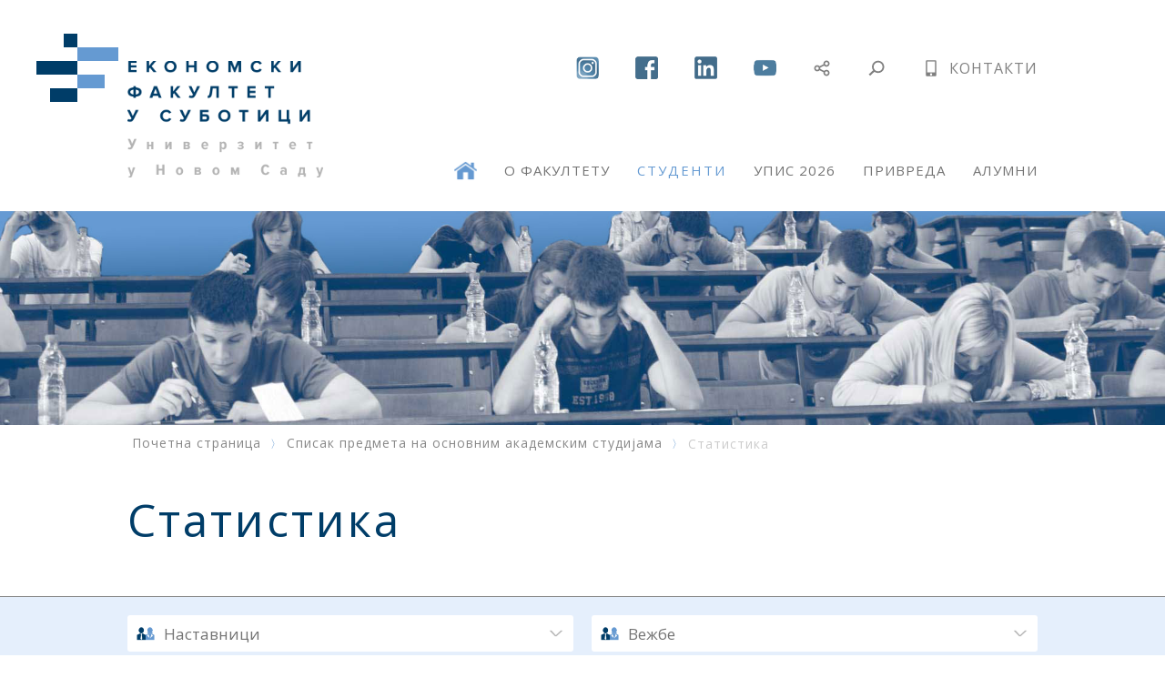

--- FILE ---
content_type: text/html; charset=UTF-8
request_url: https://www.ef.uns.ac.rs/predmeti/oas/statistika/statistika.php
body_size: 4445
content:
 



    


<!DOCTYPE html>
<html>
    <head>
        <title>Статистика</title>
        <meta charset="UTF-8">
        <meta name="viewport" content="width=device-width, initial-scale=1.0">
		﻿        <link href="https://fonts.googleapis.com/css?family=Open+Sans" rel="stylesheet">
        <link rel="stylesheet" href="/styles/opste.css" type="text/css"/> 
        <link rel="stylesheet" href="/styles/logo.css" type="text/css"/> 
        <link rel="stylesheet" href="/styles/zaglavlje.css" type="text/css"/> 
        <link rel="stylesheet" href="/styles/style.css" type="text/css"/> 
        <link rel="stylesheet" href="/styles/meni.css" type="text/css"/> 
        <link rel="stylesheet" href="/styles/linkovi.css" type="text/css"/> 
        <link rel="stylesheet" href="/styles/modalni.css" type="text/css"/> 
        <link rel="stylesheet" href="/styles/animacije.css" type="text/css"/> 
        <link rel="stylesheet" href="/styles/podnozje.css" type="text/css"/> 
        <link rel="stylesheet" href="/styles/harmonika.css" type="text/css"/> 
        <link rel="stylesheet" href="/styles/stranicaPredmeta.css" type="text/css"/> 
        <link rel="stylesheet" href="/styles/pravilnici.css" type="text/css"/> 
        <link rel="stylesheet" href="/styles/obavestenja.css" type="text/css"/> 

        <link rel="icon" href="/images/Icon.png">
        <style id="PozicioniranjeMPJezici"></style>

    </head>
    <body id="StrPredmet" class="MenuStudenti">

                <div id="ZaglavljeOmot" class="OmotSadrzaja">
            <div id="Zaglavlje" class="Sadrzaj">

                <a href="/">
                    <div id="LogoEFSU">
                        <div id="LogoEFSULevaStrana">
                            <div id="LogoEFSUStubic1" class="LogoStubic"></div>
                            <div id="LogoEFSUStubic3" class="LogoStubic"></div>
                            <div id="LogoEFSUStubic5" class="LogoStubic"></div>
                        </div>
                        <div id="LogoEFSUDesnaStrana">
                            <div id="LogoEFSUStubic2" class="LogoStubic"></div>
                            <div id="LogoEFSUStubic4" class="LogoStubic"></div>
                        </div>
                    </div>
                </a>

                <div id="Navigacija">
                    <div id="DesnaStranaNavigacije">

						<div id="ZaglavljeDM">
							<a href="https://www.instagram.com/ekonomski_fakultet_subotica/" target="_blank">
								<img src="/images/naslovna/ZaglavljeInstagram40blue.png" alt=""></a>
							<a href="https://www.facebook.com/efsu.uns/" target="_blank">
								<img src="/images/naslovna/ZaglavljeFacebook40blue.png" alt=""></a>
							<a href="https://www.linkedin.com/school/university-of-novi-sad-faculty-of-economics-in-subotica/" target="_blank">
								<img src="/images/naslovna/ZaglavljeLinkedin40blue.png" alt="" /></a>
							<a href="https://www.youtube.com/channel/UCUWn2foSMHavPodgED1k25w" target="_blank">
								<img src="/images/naslovna/ZaglavljeYoutube40blue.png" alt=""></a>
						</div>

                        <div id="Jezici">
                            <img id="JeziciSlika" src="/images/naslovna/Jezici.png" alt="Jezici"><span style="color: white;">СРБ</span><span>&#9660;</span>
                        </div>
                        <img id="DeljenjeSlika" src="/images/naslovna/Deljenje.svg" alt="Podeli" >
                        <img id="PretragaSlika" src="/images/naslovna/Pretraga.svg" alt="Pretraga">
                        <a id="Kontakt" class="ZaglavljeKontakt" href="/kontakti/kontakti.php">
                            <img id="KontaktSlika" src="/images/naslovna/Kontakt.svg" alt="Kontakt"><span>КОНТАКТИ</span>
                        </a>
                        <div id="Tribar"></div>
                    </div>
                </div>
            </div>
		</div>
		
        <div  id="LogotipKontejner" class="OmotSadrzaja">
            <div id="Logotip" class="Sadrzaj">
                <a href="/"><img src="/images/LogotipCir.png" alt=""></a>
            </div>
        </div>		
		
        <!--        Glavni meni        -->
        <div id="BlokerGM" class="Nevidljivo"></div>
        <div id="OmotGlavnogMenija" class="OmotSadrzaja SakrijGM">
            <div id="GlavniMeni" class="Sadrzaj">
                <div id="GMZaglavlje">
                    <div id="GMPutanjaNaslov">
                        <div id="GMPutanja">
                            <a class="Putanja" href="/"><img src="/images/PocetnaStranicaIkona.png" alt="" width="17" height="17"></a>
                            <div class="StrelicaPutanja"></div>
								<a class="Putanja" href="/studenti/spisak-predmeta-oas.php">Списак предмета на основним академским студијама</a>
                            <div class="StrelicaPutanja"></div>
                            Статистика                        </div>
                        <div id="GMNaslov">
                        </div>
                    </div>
                    <div id="GMZatvori"></div>
                </div>
                                <div id="GMKontejnerStavki">
                    <!-- <span>ГЛАВНИ МЕНИ</span> -->
                    <div id="GMStavke">
                        <a id="GMPocetna" class="MeniStavka" href="/"><img src="/images/GMPocetna.png"><p class="TekstPocetna">ПОЧЕТНА</p></a>
						<a id="GMPocetna" class="MeniStavkaKucica" href="/"><img src="/images/PocetnaStranicaIkona.png" height="25px" width="25px" /></a>
                        <a id="GMONama" class="MeniStavka" href="/ofakultetu/oFakultetu.php"><img src="/images/GMOFakultetu.png">О ФАКУЛТЕТУ</a>
<!--                    <a id="GMPrivreda" class="MeniStavka" href="/ofakultetu/studijskiProgrami.php"><img src="/images/GMStudije.png">СТУДИЈЕ</a>			-->
                        <a id="GMStudenti" class="MeniStavka" href="/studenti/studenti.php"><img src="/images/GMStudenti.png">СТУДЕНТИ</a>
                        <a id="GMPrijemni" class="MeniStavka" href="https://www.ef.uns.ac.rs/za-buduce-studente/"><img src="/images/GMPrijemni.png">УПИС 2026</a>
                        <a id="GMPrivreda" class="MeniStavka" href="/privreda/privreda.php"><img src="/images/GMPrivreda.png">ПРИВРЕДА</a>
						<a id="GMAlumni" class="MeniStavka" href="/alumni/alumni.php"><img src="/images/GMAlumni.png">АЛУМНИ</a>
						<a id="GMKontakti" class="MeniStavka" href="/kontakti/kontakti.php"><img src="/images/GMKontakti.png">КОНТАКТИ</a>
                    </div>
					<div class="LinijaDividerSvetloSiva"><img src="/images/naslovna/linija-final.png" /></div>
					<div id="SocialNetworksInMenu">
							<a href="https://www.instagram.com/ekonomski_fakultet_subotica/" target="_blank">
								<img src="/images/naslovna/ZaglavljeInstagram40blue.png" alt=""></a>
							<a href="https://www.facebook.com/efsu.uns/" target="_blank">
								<img src="/images/naslovna/ZaglavljeFacebook40blue.png" alt=""></a>
							<a href="https://www.linkedin.com/school/university-of-novi-sad-faculty-of-economics-in-subotica/" target="_blank">
								<img src="/images/naslovna/ZaglavljeLinkedin40blue.png" alt="" /></a>
							<a href="https://www.youtube.com/channel/UCUWn2foSMHavPodgED1k25w" target="_blank">
								<img src="/images/naslovna/ZaglavljeYoutube40blue.png" alt=""></a>
					</div>
				</div>				
            </div>
        </div>

        <!--        Foto        -->

        <div id="FotoKontejner" class="OmotSadrzaja">
            <div id="Foto" class="Sadrzaj CelaSirina">
                <img src="/images/Fotografija.jpg" alt="">
            </div>
        </div>



        <!--        NASLOV STRANICE I PUTANJA       -->

        <div id="NaslovPutanjaKontejner" class="OmotSadrzaja">
            <div id="PutanjaDT" class="Sadrzaj">
                <a class="PutanjaDT" href="/">Почетна страница</a>
                <a class="PutanjaDT" href="/studenti/spisak-predmeta-oas.php">Списак предмета на основним академским студијама</a>
                <a class="PutanjaDT" href="">Статистика</a>
            </div>

            <div id="NaslovStranice" class="Sadrzaj">
                <h1>Статистика</h1>
            </div>
        </div>


        <div id="PredmetKontejner" class="OmotSadrzaja SvetloPlavaPozadina">
            <div id="PredmetSadrzaj" class="Sadrzaj">

                <!--          NASTAVNICI          -->

                <div id="PredmetNastavnici" class="Harmonika Nivo1 SivaStrelica">
                    <input id="InputPredmetNastavnici" name="InputPredmetNastavnici" type="checkbox">
                    <label for="InputPredmetNastavnici">
                        <span>Наставници</span>
                    </label>
                    <div class="HarmonikaSadrzaj">

					 


                    </div>
                </div>


                <!--          SARADNICI          -->

                <div id="PredmetSaradnici" class="Harmonika Nivo1 SivaStrelica">
                    <input id="InputPredmetSaradnici" name="InputPredmetSaradnici" type="checkbox">
                    <label for="InputPredmetSaradnici">
                        <span>Вежбе</span>
                    </label>
                    <div class="HarmonikaSadrzaj Nastavnici">

					 
                    </div>
                </div>


                <!--        DNEVNIK IZMENA        -->

                <div id="PredmetObavestenja" class="Harmonika Nivo1 SivaStrelica">
                    <input id="InputPredmetObavestenja" name="InputPredmetObavestenja" type="checkbox" checked>
                    <label for="InputPredmetObavestenja">
                        <span>Обавештења и материјали</span>
                    </label>
                    <div class="HarmonikaSadrzaj">
                        <div id="DnevnikIzmenaSadrzaj">


<a class="StavkaObavestenja" href="https://teams.microsoft.com" target="_blank">
<div class="LinkObavestenja">
<div class="NaslovObavestenja">
Обавештење за студенте који су пренели предмет Статистика из претходне школске године:<br />
<ul>
<li>У зимском семестру неће бити предавања и вежби.</li>
<li>Студенти могу да се обрате за помоћ предметним наставницима у терминима консултација, или преко маил-а.</li>
<li>Материјал за учење ће бити постављен на Microsoft Teams платформи.</li>
<li>Полагање колоквијума ће бити организовано у новембру (колоквијум 1) и децембру (колоквијум 2).  </li>
<li>Полагање испита ће бити могуће од јануарско-фебруарског испитног рока.</li>
<li>Студентима ће бити признати положени колоквијуми и тест из претходне школске године, као и освојени бодови.</li>
</ul>
</div>
<div class="Tagovi">
<span class="SU"></span>
<span class="NS"></span>
</div>
</div>
</a>





                        </div>
                    </div>
                </div>
            </div>
        </div>


<a class="StavkaObavestenja" href="statistika-1.php" style="text-align: center;">
<div class="LinkObavestenja">
<div class="NaslovObavestenja">
архива
</div>
</div>
</a>

        <!--        PODNOŽJE        -->

            <div  id="PodnozjeKontejner" class="OmotSadrzaja" >
		<div id="PodnozjeSadrzaj" class="Sadrzaj">

                <!--     Copyright     -->
                <div id="PodnozjeCopyright" class="PodnozjeItem">
                    <img src="/images/PodnozjeLogo.png" alt="">
                    <div>
                        <span>Универзитет у Новом Саду</span>
                        <span>Економски факултет у Суботици</span>
                        <span>Copyright @ 2026.</span>
                    </div>
                </div>

                <!--     Fakultet na društvenim mrežama     -->
                <div id="PodnozjeDM" class="PodnozjeItem">
                    <span>Пратите нас</span>
                    <div>
                        <a href="https://www.instagram.com/ekonomski_fakultet_subotica/" target="_blank"><img src="/images/PodnozjeInstagram.png" alt=""></a>
                        <a href="https://www.facebook.com/efsu.uns/" target="_blank"><img src="/images/PodnozjeFB.png" alt=""></a>
                        <a href="https://www.linkedin.com/school/university-of-novi-sad-faculty-of-economics-in-subotica/" target="_blank"><img src="/images/PodnozjeLinkedIn.png" alt="" /></a>
                        <a href="https://www.youtube.com/channel/UCUWn2foSMHavPodgED1k25w" target="_blank"><img src="/images/PodnozjeYT.png" alt=""></a>
                    </div>

                </div>

                <!--     Podeli stranicu     -->
                <div id="PodnozjePodela" class="PodnozjeItem">
                    <span>Поделите</span>
                    <img src="/images/PodnozjePodeli.png" alt="">
                </div>

                <!--     Kontakti     -->
                <div id="PodnozjeKontakt" class="PodnozjeItem">
                    <span>Обратите се</span>
                    <a href="/kontakti/kontakti.php"><img src="/images/PodnozjeKontakti.png" alt=""></a>
                </div>
            </div>
	</div>
	
<!-- Global site tag (gtag.js) - Google Analytics -->
<script async src="https://www.googletagmanager.com/gtag/js?id=UA-19541837-1"></script>
<script>
  window.dataLayer = window.dataLayer || [];
  function gtag(){dataLayer.push(arguments);}
  gtag('js', new Date());

  gtag('config', 'UA-19541837-1');
</script>








        <!--        Strelica na vrh stranice        -->

        <div id="NaVrhStranice"></div>



        <!--        Modalni prozori (MP)        -->
                <div id="BlokerSivaPozadina" class="Nevidljivo"></div>
        <div id="BlokerProvidnaPozadina" class="Nevidljivo">
            <div id="MPPodeli" class="ModalniProzor Nevidljivo">
                <div class="TitleBar">
                    <div class="Title">
                        <img src="https://www.ef.uns.ac.rs/images/Deljenje.svg" alt=""><span>Поделите страницу</span>
                    </div>
                    <div id="ZatvoriShare" class="Close"></div>
                </div>
                <div id="MPPodeliSadrzaj" class="MPSadrzaj">
                    <a id="viber_share" target="_blank">
					<img id="viber_share" alt="Share on Viber" src="https://www.ef.uns.ac.rs/images/DeljenjeViber.svg"/>
                    </a>
					<script>
							var buttonID = "viber_share";
							var text = "";
							document.getElementById(buttonID)
							.setAttribute('href', "https://3p3x.adj.st/?adjust_t=u783g1_kw9yml&adjust_fallback=https%3A%2F%2Fwww.viber.com%2F%3Futm_source%3DPartner%26utm_medium%3DSharebutton%26utm_campaign%3DDefualt&adjust_campaign=Sharebutton&adjust_deeplink=" + encodeURIComponent("viber://forward?text=" + encodeURIComponent(text + " " + window.location.href)));
					</script>

					
 



					<a rel="nofollow" target="_blank" href="http://www.facebook.com/share.php?u=https://www.ef.uns.ac.rs/predmeti/oas/statistika/statistika.php" data-link="http://www.facebook.com/share.php?u=https://www.ef.uns.ac.rs/predmeti/oas/statistika/statistika.php" class="nc_tweet">
					<img src="https://www.ef.uns.ac.rs/images/DeljenjeFB.svg" alt="Share on Facebook" width="312" height="52" class="aligncenter size-full wp-image-96" /></a>

					
                    <!-- <img alt="Share on LinkedIn" src="https://www.ef.uns.ac.rs/images/DeljenjeLinkedIn.svg" /> 
					
					<script src="//platform.linkedin.com/in.js" type="text/javascript">lang: en_US</script>
					<script type="IN/Share" data-url="https://www.ef.uns.ac.rs/predmeti/oas/statistika/statistika.php"></script>
					-->
					
					<a rel="nofollow" target="_blank" href="https://twitter.com/share?original_referer=/&text=Економски факултет у Суботици&url=https://www.ef.uns.ac.rs/predmeti/oas/statistika/statistika.php" data-link="https://twitter.com/share?original_referer=/&text=Економски факултет у Суботици&url=https://www.ef.uns.ac.rs/predmeti/oas/statistika/statistika.php" class="nc_tweet">
                    <img alt="Tweet" src="https://www.ef.uns.ac.rs/images/DeljenjeTwitter.svg" />
					</a>
					
					
					
                </div>
            </div>

            <div id="MPGoogleSearch" class="ModalniProzor Nevidljivo">
                <div class="TitleBar">
                    <div class="Title">
                        <img src="https://www.ef.uns.ac.rs/images/Pretraga.svg" alt=""><span>Претражите ef.uns.ac.rs</span>
                    </div>
                    <div id="ZatvoriSearch" class="Close"></div>
                </div>
                <div id="MPGoogleSearchSadrzaj" class="MPSadrzaj">
                    <script>
                        (function () {
                            var cx = '007371393942638810826:2x0ta-le2e4';
                            var gcse = document.createElement('script');
                            gcse.type = 'text/javascript';
                            gcse.async = true;
                            gcse.src = 'https://cse.google.com/cse.js?cx=' + cx;
                            var s = document.getElementsByTagName('script')[0];
                            s.parentNode.insertBefore(gcse, s);
                        })();
                    </script>
                    <gcse:search></gcse:search>
                </div>
            </div>


            <div id="MPJezici" class="ModalniProzor Nevidljivo">
                <div class="TitleBar">
                    <div class="Title">
                        <img src="https://www.ef.uns.ac.rs/images/Jezici.svg" alt=""><span>Изаберите језик</span>
                    </div>
                    <div id="ZatvoriJezike" class="Close"></div>
                </div>
                <div id="MPJeziciSadrzaj" class="MPSadrzaj">
                    <a href="https://www.ef.uns.ac.rs" class="IzborJezika AktivniJezik">Српски</a>
                    <!-- <a href="https://www.ef.uns.ac.rs/english" class="IzborJezika">English</a> -->
                </div>
            </div>

			
        </div>

        <script src="/scripts/script.js"></script>

    </body>
</html>


--- FILE ---
content_type: text/css
request_url: https://www.ef.uns.ac.rs/styles/opste.css
body_size: 568
content:


/*  DRUŠTVENE MREŽE  */

#DMKontejner {
    padding-top: 20px;
    padding-bottom: 20px;
}

#StrObavestenja #DMKontejner {
    margin-top: 80px;
    border-top: 2px solid #cccccc;
    background-color: whitesmoke;
    
}

#DMSadrzaj {
    display: flex;
}

#DMSlika {
    width: 50%;
    text-align: center;
}

#DMSlika img {
    width: 50%;
}

#DMOpis{
    display: flex;
    flex-direction: column;
    width: 50%;
    padding-left: 30px;
    justify-content: center;

}

#DMOpis span {
    font-size: 24px;
    color: black;
    margin-bottom: 50px;
}

#DMLinkovi {
    display: flex;
    justify-content: flex-start;
    flex-wrap: wrap;
    align-items: flex-start;
}

#DMLinkovi img {
    width: 60px;
    height: 60px;
    transition: all 1s;
    margin-right: 40px;
}

#DMLinkovi img:hover {
    transform: scale(1.1,1.1);
}





@media screen and  (max-width: 1000px) { /* Pametni telefoni */


    /*  DRUŠTVENE MREŽE  */

    #DMKontejner {
        padding-top: 20px;
        padding-bottom: 20px;
    }

    #DMSadrzaj {
        flex-direction: column;
        align-items: center;
    }

    #DMSlika {
        width: 100%;
        max-width: 400px;
    }

    #DMOpis{
        width: 100%;
        max-width: 400px;
        padding-left: 0;
        text-align: center;
        margin-top: 15px;
    }

    #DMOpis span {
        font-size: 18px;
        margin-bottom: 20px;
    }

    #DMLinkovi {
        justify-content: space-around;
    }

    #DMLinkovi img {
        width: 50px;
        height: 50px;
        margin-right: 0px;
    }

}

--- FILE ---
content_type: text/css
request_url: https://www.ef.uns.ac.rs/styles/logo.css
body_size: 557
content:

@import url('cssPromenljive.css');


/* Visina svih stubica */

.LogoStubic {
    height: 15px;
    transition: transform 1s;
    transition-timing-function: ease;
}


/* Sirina pojedinacnih stubica */

#LogoEFSUStubic1 {
    width: 15px;
}

#LogoEFSUStubic2, #LogoEFSUStubic3 {
    width: 45px;
}

#LogoEFSUStubic4, #LogoEFSUStubic5{
    width: 30px;
}

/* Poravnanje stubica u levoj i desnom delu loga */

#LogoEFSU{
    display: flex;
    cursor: pointer;
    /*    width: 100px;*/
}

#LogoEFSULevaStrana, #LogoEFSUDesnaStrana {
    display: flex;
    flex-direction: column;
    width: 45px;
}

#LogoEFSULevaStrana {
    align-items: flex-end;
}

#LogoEFSUDesnaStrana {
    align-items: flex-start;
}

#LogoEFSULevaStrana > .LogoStubic:not(:first-child), #LogoEFSUDesnaStrana > .LogoStubic {
    margin-top: 15px;
}


/* Boje pojedinacnih stubica */

#LogoEFSUStubic1, #LogoEFSUStubic3, #LogoEFSUStubic5 {
    background-color: var(--glavnaBoja1);
}

#LogoEFSUStubic2, #LogoEFSUStubic4 {
    background-color: var(--glavnaBoja2);
}




/* Nacin menjana velicine stubica prilikom animacije */

#LogoEFSUStubic1, #LogoEFSUStubic3, #LogoEFSUStubic5 {
    transition: transform 1s;
    transform-origin: right top;
}

#LogoEFSUStubic2, #LogoEFSUStubic4 {
    transition: transform 1s;
    transform-origin: left top;
}


@media screen and  (max-width: 1000px) {

    /* Sirina pojedinacnih stubica */

    #LogoEFSULevaStrana, #LogoEFSUDesnaStrana {
        width: 30px;
    }

    .LogoStubic {
        height: 10px;
    }

    #LogoEFSUStubic1 {
        width: 10px;
    }

    #LogoEFSUStubic2,#LogoEFSUStubic3 {
        width: 30px;
    }

    #LogoEFSUStubic4, #LogoEFSUStubic5{
        width: 20px;
    }

    #LogoEFSULevaStrana > .LogoStubic:not(:first-child), #LogoEFSUDesnaStrana > .LogoStubic {
        margin-top: 10px;
    }

}



--- FILE ---
content_type: text/css
request_url: https://www.ef.uns.ac.rs/styles/zaglavlje.css
body_size: 1286
content:
@import url('cssPromenljive.css');


#ZaglavljeOmot {
    background-color: transparent; 
    transition: all 0.5s;
}

#Zaglavlje {
    display: flex;
    justify-content: space-between;
    margin-top: 15px;
    background-color: white;
}

#LogoEFSU {
    display: flex;
    margin-left: -100px;
    transition: all .3s;
}

#Navigacija {
    display: flex;
    justify-content: flex-end;
    width: 60%;
    align-items: center;
}

#DesnaStranaNavigacije {
    display: flex;
    justify-content: flex-end;
    align-items: center;
}

#Tribar {
    width: 30px;
    height: 30px;
    display: none;
    margin-right: 15px;
    background-image: url('../images/Tribar.svg');
    background-size: 30px 30px;
    opacity: 0.5;
    transition: all 0.3s;
    cursor: pointer;
}

#Jezici, #Kontakt {
    height: 20px;
    display: flex;
    transition: all 0.3s;
    align-items: center;
    font-size: 16px;
    color: var(--fontSvetliji);
    cursor: pointer;
    letter-spacing: 1px;
    overflow: hidden;
}

#JeziciSlika, #PretragaSlika, #DeljenjeSlika, #KontaktSlika {
    width: 20px;
    height: 20px;
    opacity: 0.5;
    transition: all 0.3s;
    cursor: pointer;
}

#KontaktSlika, #JeziciSlika{
    margin-right: 10px;
}

#Jezici, #DeljenjeSlika, #PretragaSlika {
    margin-right: 40px;
}

#Jezici span:last-child {
    color: var(--glavnaBoja2);
    margin-left: 6px;
    display: none;
}

#JeziciSlika {
    margin-right: 10px;
}

#Tribar:hover, #DesnaStranaNavigacije img:hover {
    opacity: 1 !important;
}

#Jezici:hover span, #Kontakt:hover span {
    opacity: 1;
    color: black;
}

#Jezici:hover img, #Kontakt:hover img {
    opacity: 1;
}


/*  FISKIRANJE ZAGLAVLJA PRILIKOM SKROLOVANJA  */


#ZaglavljeOmot.Fiksiran {
    position: fixed;
    top: 0;
    left: 0;
    z-index: 60001;
    background-color: transparent;
    pointer-events: none;
}

#ZaglavljeOmot.Fiksiran #Zaglavlje{
    background-color: transparent;
    pointer-events: none;
}

#ZaglavljeOmot.Fiksiran #LogoEFSU {
    margin-left: 0;
    pointer-events: all;
    transform: scale(.4,.4);
    margin-top: -32px;
    margin-left: -20px;
}

#ZaglavljeOmot.Fiksiran #Navigacija {
    display: none;
}


/*  PRIKAZ SOCIAL MEDIA BUTTONA U ZAGLAVLJU  */
#ZaglavljeDM {
    display: flex;
    align-items: center;
    justify-content: flex-start;
	margin-right: 20px;
	margin-top: 5px;
}

#ZaglavljeDM a {
    margin-left: 20px;
	margin-right: 20px;
}


#ZaglavljeDM div {
    display: flex;
    width: 100%;
    justify-content: space-around;
    flex-wrap: wrap;
    margin-top: 5px;
}

#ZaglavljeDM img {
    width: 25px;
    height: 25px;
}




@media screen and  (max-width: 1200px) { /* Do širinie 1200px logo ima negativnu levu marginu, čime se postiže kaskadni izgled */

    #LogoEFSU {
        flex-basis: 60px;
        flex-shrink: 0;
        margin-left: 0;
    }

    #Navigacija {
        flex: 1;
        justify-content: flex-end;
    }

    #DesnaStranaNavigacije {
        display: flex;
        justify-content: space-between;
    }
}

@media screen and  (max-width: 1000px) { /* Od ove širine se računa kao mobilni */
    #ZaglavljeOmot {
        position: fixed;
        top: 0;
        left: 0;
        z-index: 6001;
        border-top: 2px solid white;
        border-bottom: 2px solid white;
    }
    
    #ZaglavljeOmot.Senka {
        box-shadow: 0px 1px 5px 0px rgba(143,143,143,1);
        height: 40px;
    }

    #ZaglavljeOmot.Senka #LogoEFSU {
        background-color: transparent;
        transform: scale(.65,.65);
        margin-top: -8px;
    }
    
    #Zaglavlje {
        margin-top: 0px;
    }

    #Tribar {
        display: block;
        margin-left: 20px;
    }

    #Kontakt {
        display: none;
    }

    #DesnaStranaNavigacije {
        width: auto;
    }

    #Jezici, #DeljenjeSlika, #PretragaSlika {
        margin-right: 15px;
    }
    
    #LogotipKontejner {
        margin-top: 40px;
    }


    #ZaglavljeDM {
        display: none;
    }



@media screen and  (max-width: 1000px) and (orientation: landscape) { /* Pametni telefoni */
    #ZaglavljeDM div {
        padding-right: 100px;
    }   
}

	


--- FILE ---
content_type: text/css
request_url: https://www.ef.uns.ac.rs/styles/style.css
body_size: 5104
content:
@import url('cssPromenljive.css');


* {
    box-sizing: border-box;
}

body {
    margin: 0;
    padding: 0;
    font-family: 'Open Sans', Arial, sans-serif;
    font-size: 16px;
    color: #737373;
    scroll-behavior: smooth;
}

body.zabraniScroll {
    height: 100%;
    overflow: hidden;
}

a {
	color: #659AD2; 
	text-decoration: inherit;
}

h1 {
    font-weight: normal;
    font-size: 50px;
    margin-top: 0;
    margin-bottom: 0;
    color: var(--glavnaBoja1);
    letter-spacing: 3px;
}

h2 {
    margin: 0;
    margin-bottom: 30px;
    color: black;
    font-size: 25px;
    font-weight: normal;
    letter-spacing: 3px;
    color: var(--glavnaBoja1);
}

h5 {
    margin: 0;
    color: #8c8c8c;
    font-size: 20px;
    font-weight: normal;
    letter-spacing: 3px;
}

p {
    line-height: 30px;
	margin: 10px;
}

.Naslov {
    color: black;
}

.NaslovCeline {
    display: flex;
    width: 100%;
    font-size: 30px;
    color: black;
}

.NaslovCeline div {
    display: flex;
    flex-direction: column;
}

.NaslovCeline div span:nth-child(2) {
    font-size: 16px;
    margin-top: 5px;
    margin-bottom: 35px;
    color: #8c8c8c;
}

.NaslovCeline img {
    width: 35px;
    height: 35px;
}

.CBDnoCeline {
    display: flex;
    justify-content: flex-end;
    width: 100%;
}

.OmotSadrzaja {
    width: 100%;
    display: flex;
}

.Sadrzaj {
    margin: 0 auto;
    max-width: 1200px;
    width: 100%;
}

.Sadrzaj.CelaSirina {
    max-width: 100%;
    padding-left: 0 !important;
    padding-right: 0 !important;
}

.BelaPozadina {
    background-color: white;
}

.SivaPozadina {
    background-color: #f5f5f5;
}

.SrednjeSivaPozadina {
    background-color: #e6e6e6;
}

.TamnoSivaPozadina {
    background-color: #737373;
}

.SvetloPlavaPozadina {
    background-color: var(--svetloPlavaPozadina);
}

.SrednjePlavaPozadina {
    background-color: #6599D1;
}

.TamnoPlavaPozadina {
    background-color: var(--glavnaBoja1);
}

.SvetloZelenaPozadina {
    background-color: #EAF3D8;
}

.DisplayNone {
    display: none !important;    
}

#Logotip {
    height: 120px;
}

#Logotip img {
    width: 215px;
    height: 128px;
}

#Logotip img.Proba {
    width: 215px;
    height: 70px;
}

#Logotip img {
    margin-top: -45px;
    cursor: pointer;
}

#FotoKontejner {
    margin-bottom: 0px;
/*    background-color: var(--glavnaBoja2);*/
}

#FotoKontejner.VecaMargina {
    margin-bottom: 50px; /* Kada se prilikom skorovanja pojavi fiksirani meni */
}

#Foto img, #FotoNaslovna img {
    width: 100%;
    height: 100%;
	/*border-top: 3px solid var(--glavnaBoja2);*/
	/*border-bottom: 3px solid var(--glavnaBoja2);*/
}


/*  NASLOV I PUTANJA  */
#NaslovPutanjaKontejner {
    display: flex;
    flex-direction: column;
}

#PutanjaDT {
    display: flex;
    align-items: center;
    color: var(--glavnaBoja2);
    margin-top: 10px;
    margin-bottom: 40px;    
}

#NaslovStranice {
    margin-bottom: 50px;
}



/*   KVANTIFIKACIJA   */

#KvantifikacijaKontejner {
    padding-top: 50px;
    padding-bottom: 50px;
}

#KvantifikacijaSadrzaj {
    display: flex;
    flex-wrap: wrap;
    justify-content: space-around;
    align-items: flex-start;
}

.KvantifikacijaItem {
    display: flex;
    flex-direction: column;
    text-align: center;
    width: 120px;
    margin: 15px;
}

.KvantifikacijaItem span{
    font-size: 14px;
    color: black;
}

.KvantifikacijaItem span:first-of-type {
    font-size: 22px;
    color: var(--glavnaBoja2);
}


/*   DEŠAVANJA   */
#DesavanjaKontejner {
    display: flex;
    flex-direction: column;
    padding: 30px 0;
}

#DesavanjaSadrzaj {
    display: flex;
    flex-direction: column;
}

#DesavanjaSadrzaj .NaslovCeline {
    padding-bottom: 30px;
}

#Postovi {
    display: flex;
    align-items: flex-start;
    flex-wrap: wrap;
    justify-content: space-around;
}

#Postovi div {
    width: 360px;
}

.BlokVestiNaslovna {
 width: 100%;
 display: flex;
 flex-direction: column;

}

.FlexLevo {
	align-self: flex-start;
}

.FlexSredina {
	align-self: center;
}

.FlexDesno {
	align-self: flex-end;
} 

.JednaVest {
	display: flex;
	flex-direction: column;
	justify-content: space-between;
	padding: 5px;
	border-radius: 5px;
	height: 350px;
	margin-bottom: 10px;

} 


.JednaVestViseTeksta {
	display: flex;
	flex-direction: column;
	justify-content: space-between;
	padding: 5px;
	border-radius: 5px;
	height: 350px;
	margin-bottom: 10px;
} 

.TekstVesti {
	display: flex;
	flex-direction: column;
	align-items: flex-start;
	justify-content: flex-start;
	width: 350px !important;
	height: 230px;
} 


/*   PRIJEMNI ISPIT - DESKTOP   */

#PrijemniIspitKontejner {
    margin-bottom: 0px;
}

#PrijemniIspitSadrzaj {
    display: flex;
}

#PrijemniIspitSlika {
    width: 50%;
    display: flex;
    flex-direction: column;
}

#PrijemniIspitSlika img {
    width: 100%;
    filter: grayscale(100%);
    transition: all .8s;
}

#PrijemniIspitKontejner:hover img {
    filter: grayscale(0%);
}

#PrijemniIspitOpis {
    width: 50%;
    display: flex;
    flex-direction: column;
    padding-left: 30px;
    padding-right: 30px;
    align-items: flex-start;
    justify-content: center;
}

#PrijemniIspitOpis span:first-of-type {
    font-size: 28px;
    margin-bottom: 20px;
    color: black;
}

#PrijemniIspitOpis span:nth-child(2) {
    line-height: 26px;
}

#PrijemniIspitOpis .CB {
    margin-top: 20px !important;
}




/*   SM - DESKTOP   */

#SMKontejner {
    margin-top: 0px;
    margin-bottom: 0px;
	line-height: 13px;	
}

#SMSadrzaj {
    display: flex;
}

#SMSlika {
    width: 50%;
    order: 2;
}

#SMSlika img {
    width: 100%;
    filter: grayscale(100%) opacity(80%);
    transition: all .8s;
}

#SMKontejner:hover img {
    filter: grayscale(0%) opacity(100%);
}

#SMOpis {
    width: 50%;
    display: flex;
    flex-direction: column;
    padding-right: 30px;
    padding-left: 30px;
    align-items: flex-end;
    justify-content: center;
    order: 1;
}

#SMOpis div {
    text-align: right;
}

#SMOpis div:first-of-type {
    font-size: 28px;
    margin-bottom: 5px;
    color: black;
}

#SMOpis div:nth-child(2) {
    line-height: 26px;
    color: black;
}

#SMOpis div:nth-child(3) {
    line-height: 26px;
    margin-top: 15px;
}

#SMOpis .CB {
    margin-top: 20px !important;
}



/*   RISC - DESKTOP   */

#RISCKontejner {
    margin-top: 0px;
    margin-bottom: 0px;
	line-height: 13px;	
}

#RISCSadrzaj {
    display: flex;
}

#RISCSlika {
    width: 50%;
    order: 1;
}

#RISCSlika img {
    width: 100%;
    filter: grayscale(100%) opacity(80%);
    transition: all .8s;
}


#RISCLogo {
    max-width: 100%;
	height: auto;
}

#RISCKontejner:hover img {
    filter: grayscale(0%) opacity(100%);
}

#RISCOpis {
    width: 50%;
    display: flex;
    flex-direction: column;
    padding-right: 30px;
    padding-left: 30px;
    align-items: flex-start;
    justify-content: center;
    order: 1;
}

#RISCOpis span {
    text-align: right;
}

#RISCOpis span:first-of-type {
    font-size: 22px;
    margin-bottom: 5px;
    color: black;
}

#RISCOpis span:nth-child(2) {
    line-height: 26px;
    color: black;
}

#RISCOpis span:nth-child(3) {
    line-height: 26px;
    margin-top: 15px;
}

#RISCOpis .CB {
    margin-top: 20px !important;
}



/*   MR - DESKTOP   */

#MRKontejner {
    margin-top: 0px;
    margin-bottom: 0px;
	line-height: 13px;
}

#MRSadrzaj {
    display: flex;
}

#MRSlika {
    width: 50%;
    order: 2;
}

#MRSlika img {
    width: 100%;
    filter: grayscale(100%) opacity(80%);
    transition: all .8s;
}

#MRKontejner:hover img {
    filter: grayscale(0%) opacity(100%);
}

#MROpis {
    width: 50%;
    display: flex;
    flex-direction: column;
    padding-right: 30px;
    padding-left: 30px;
    align-items: flex-end;
    justify-content: center;
    order: 1;
}

#MROpis span {
    text-align: right;
}

#MROpis span:first-of-type {
    font-size: 28px;
    margin-bottom: 27px;
    color: black;
}

#MROpis span:nth-child(2) {
    line-height: 26px;
}

#MROpis span:nth-child(3) {
    line-height: 26px;
    margin-top: 15px;
}

#MROpis .CB {
    margin-top: 20px !important;
}


/*   DR - DESKTOP   */

#DRKontejner {
    margin-top: 0px;
    margin-bottom: 0px;
}

#DRSadrzaj {
    display: flex;
}

#DRSlika {
    width: 50%;
    display: flex;
    flex-direction: column;
}

#DRSlika img {
    width: 100%;
    filter: grayscale(100%);
    transition: all .8s;
}

#DRKontejner:hover img {
    filter: grayscale(0%);
}

#DROpis {
    width: 50%;
    display: flex;
    flex-direction: column;
    padding-left: 30px;
    padding-right: 30px;
    align-items: flex-start;
    justify-content: center;
}

#DROpis span:first-of-type {
    font-size: 28px;
    margin-bottom: 20px;
    color: black;
}

#DROpis span:nth-child(2) {
    line-height: 26px;
}

#DROpis .CB {
    margin-top: 20px !important;
}







/*  STUDENTI  */

#StudentiKontejner{
    margin-top: 0px;
}

#StudentiSadrzaj {
    display: flex;
    flex-wrap: wrap;
    justify-content: space-around;
    padding: 30px 0;
}

#StudentiSadrzaj .NaslovCeline {
    margin-bottom: 30px;
}

.StudentiItem {
    display: flex;
    flex-direction: column;
    width: 190px;
    min-height: 150px;
    border: 1px dashed #8c8c8c;
    background-color: white;
    border-radius: 5px;
    align-items: center;
    text-align: center;
    margin: 20px;
    margin-top: 50px;
}

.StudentiItem:hover {
    border-color: var(--glavnaBoja1);
}

.StudentiItem img {
    width: 90px;
    height: 90px;
    margin-top: -40px;
    margin-bottom: 10px;
    transition: all .4s;
}

.StudentiItem:hover img {
    transform: scale(1.1, 1.1);
}

.StudentiItem .Naslov {
    font-size: 16px;
    padding: 0 10px;
    color: #595959;
}

.StudentiItem:hover .Naslov {
    color: black;
}



/*   O FAKULTETU   */

/*
#OFakultetuKontejner {
    margin-bottom: 50px;
}

*/

#OFakultetuKontejner {
    margin-bottom: 0px;
}



#OFakultetuSadrzaj{
    display: flex;
    flex-wrap: wrap;
    justify-content: space-between;
    padding: 30px 0;
}

#OFakultetuSadrzaj .NaslovCeline {
    color: white;
    margin-bottom: 60px;
}

.OFakultetuItem {
    display: flex;
    width: 45%;
    align-items: flex-start;
    text-align: left;
    transition: all .5s;
    margin-bottom: 40px;

}

.OFakultetuItem img {
    width: 90px;
    height: 90px;
    padding: 10px;
    transition: all .4s;
    background-color: white;
    border-radius: 5px;
    border: 3px solid var(--dodatnaBoja2);
}

.OFakultetuItem .Naslov {
    display: flex;
    flex-direction: column;
    padding-left: 20px;
}

.OFakultetuItem .Naslov span:first-of-type {
    font-size: 20px;
    color: white;
    margin-bottom: 5px;
    letter-spacing: 1px;
}

.OFakultetuItem .Naslov span:nth-of-type(2) {
    font-size: 14px;
    color: #cccccc;
}

.OFakultetuItem:hover img {
    transform: scale(1.02, 1.02);
    background-color: var(--dodatnaBoja2);
}



/*   aiesec - DESKTOP   */

#AIESECKontejner {
    margin-top: 0px;
    margin-bottom: 0px;
	line-height: 13px;
}

#AIESECSadrzaj {
    display: flex;
}

#AIESECSlika {
    width: 50%;
    order: 2;
}

#AIESECSlika img {
    width: 100%;
    filter: grayscale(100%) opacity(80%);
    transition: all .8s;
}

#AIESECKontejner:hover img {
    filter: grayscale(0%) opacity(100%);
}

#AIESECOpis {
    width: 50%;
    display: flex;
    flex-direction: column;
    padding-right: 30px;
    padding-left: 30px;
    align-items: flex-end;
    justify-content: center;
    order: 1;
}

#AIESECOpis div {
    text-align: right;
}

#AIESECOpis div:first-of-type {
    font-size: 28px;
    margin-bottom: 27px;
    color: black;
}

#AIESECOpis div:nth-child(2) {
    line-height: 26px;
}

#AIESECOpis div:nth-child(3) {
    line-height: 26px;
    margin-top: 15px;
}

#AIESECOpis .CB {
    margin-top: 20px !important;
}



/*  OSTALO - ALUMNI, PRIVREDA, KURSEVI */

#OstaliSadrzaj {
    display: flex;
    justify-content: space-between;
    padding-bottom: 50px;
}

.OstaliItem {
    display: flex;
    flex-direction: column;
    align-items: center;
    text-align: center;
    width: 300px;
    padding: 10px 30px;
    border-radius: 6px;
    border: 1px dashed white;
    transition: all .5s;
    justify-content: space-between
}

.OstaliItem img {
    width: 210px;
    height: 150px;
    transition: all .5s;
}

.OstaliItem span.Naslov{
    font-size: 30px;
    color: #595959;
    margin-top: 15px;
}

.OstaliItem span.Opis {
    margin-top: 15px;
    font-size: 15px;
    color: #595959;
}

.OstaliItem .CBDnoCeline {
    justify-content: center;
    padding: 0;
}




/*   STUDIJSKI PROGRAMI   */

#SPSadrzaj {
    display: flex;    
    flex-wrap: wrap;
    justify-content: space-around;
    padding: 30px 0;
}

.SPItem {
    display: flex;
    flex-direction: column;
    align-items: center;
    text-align: center;
    width: 190px;
    height: 190px;
    padding: 10px 10px;
    border-radius: 6px;
    border: 1px solid #FFCB05;
    transition: all .5s;
    background-color: white;
    margin: 20px;
}

.SPItem img {
    width: 90px;
    height: 90px;
    transition: all .5s;
}

.SPItem span{
    font-size: 16px;
    color: #595959;
    margin-top: 10px;
}

.SPItem:hover img {
    transform: scale(1.1,1.1);
}

.SPItem:hover span {
    color: black;
}




/*  KURSEVI I SERTIFIKATI  */

#SertifikatiKontejner {
    padding-top: 50px;
	padding-bottom: 50px;
	background-color: #f5f5f5;
}

#Sertifikati .NaslovCeline {
    margin-bottom: 30px;
}

#Sertifikati {
    display: flex;
    flex-wrap: wrap;
    justify-content: space-around;
}

.SertiItem {
    display: flex;
    flex-direction: column;
    width: 450px;
    border: 1px solid #cccccc;
    align-items: flex-start;
	background-color: white;
	height: max-content;
}

.SertiItem > img {
    width: 100%;
}

.SertiItem .Opis {
    display: flex;
    align-items: flex-start;
    padding: 15px;
    padding-bottom: 0;
	height: 80px;
}

.SertiItem .Opis div {
    padding-right: 20px;
    font-size: 20px;
}

.SertiItem a.CB {
    margin-bottom: 15px;
    margin-left: 15px;
}




/*   SRCEF   */

#SRCEFKontejner {
    display: flex;
    flex-direction: column;
    padding-top: 50px;
    padding-bottom: 30px;
}

#SRCEFKontejner .NaslovCeline {
    padding-bottom: 0px;
}

#SRCEFSadrzaj {
    display: flex;
    justify-content: space-around;
    flex-wrap: wrap;
}

.SRCEFItem {
    display: flex;
    flex-direction: column;
    /*    justify-content: flex-start;*/
    width: 180px;
    background-color: white;
    align-items: center;
    padding-bottom: 10px;
    text-align: center;
    border-radius: 5px;
    margin-top: 30px;
    border: 1px solid #cccccc;


}

.SRCEFItem .Slika {
    width: 180px;
    height: 120px;
    overflow: hidden;
    border-top-left-radius: 5px;
    border-top-right-radius: 5px;
}

.SRCEFItem img {
    width: 100%;
    border-top-left-radius: 5px;
    border-top-right-radius: 5px;
    transition: all 1s;
}

.SRCEFItemNaslov {
    display: flex;
    padding: 0 5px;
    font-size: 14px;
    margin-top: 10px;
    color: #888888;
    line-height: 20px;
    background-color: white;
    /*    min-height: 50px;*/
    align-items: center;
}

.SRCEFItem:hover img {
    transform: scale(1.1,1.1);
}

.SRCEFItem:hover div {
    color: black;
}




/*  ČASOPISI  */

#CasopisiKontejner {
    display: flex;
    flex-direction: column;
    margin-top: 50px;
    padding-top: 0px;
    padding-bottom: 30px;
}

#CasopisiKontejner .NaslovCeline {
    padding-bottom: 15px;
}

#CasopisiSadrzaj {
    display: flex;
    justify-content: space-around;
    flex-wrap: wrap;
}

.CasopisiItem {
    display: flex;
    width: 450px;
    background-color: white;
    margin-top: 30px;
}

.Korice img {
    width: 180px;
    height: 250px;
}

.DetaljiCasopisa {
    display: flex;
    flex-direction: column;
    align-items: flex-start;
    padding-left: 20px;
}

.DetaljiCasopisa div {
    font-size: 12px;
}

.DetaljiCasopisa div:first-of-type {
    font-size: 20px;
    color: black;
    margin-bottom: 20px;
}

div.PodnaslovCasopisa {
    font-size: 14px;
    margin-top: -15px;
    margin-bottom: 20px;
    color: #404040;
}

#NaVrhStranice {
    position: fixed;
    bottom: -100px;
    right: 20px;
    height: 35px;
    width: 35px;
    background-color: var(--glavnaBoja2);
    background-image: url('../images/NaVrhStranice.png');
    background-size: 100% 100%;
    cursor: pointer;
    transition: all .5s;
	z-index: 100;
}

.PrikaziNaVrhStranice {
    bottom: 20px !important; 
}

.resp {
  max-width: 100%;
  height: auto;
}


.BezGornjegBordera {
	border-top: none !important;
}

.prikaziNaDesktopu {
    display: true !important;
}

.prikaziNaMobilnom {
    display: none !important;
}

.animiranoObavestenje {
	animation-name: animPozadinaObavestenja;
	animation-duration: 2s;
	animation-iteration-count: infinite;
}

@keyframes animPozadinaObavestenja {
    0% {background-color: #afd6ff;}
    50% {background-color: #e5effc;}
    100% {background-color: #afd6ff;}
}

.Sakriveno {
	display: none !important;
}

#cirilica, #latinica {
	cursor: pointer;
}

.IzborPisma  {
	display: flex;
	margin-right: 20px;
}

.CyrLatIgnore { 
	display: contents;
}

.LinkUnutarJednogObavestenja { 
margin-left: 10px;
}



@media screen and (min-width: 800px) {
    .sap {
        margin-top: 30px;
    }
}

@media screen and  (max-width: 1440px) {
    .Sadrzaj {
        max-width: 1000px; /* Ova širina je potrebna da bi se negativnom levom marginom loga postigao kaskadni lay-out */
    }
}


@media screen and  (min-width: 1450px) {


    .StudentiItem {
        width: 200px;
        margin: 40px;
        margin-top: 40px;
    }

    .SPItem {
        width: 200px;
        height: 200px;
        padding: 20px 20px;
        margin: 30px;
    }

    .SPItem img {
        width: 100px;
        height: 100px;
    }
}




@media screen and  (max-width: 1200px) {

    #Logotip img {
        margin-left: 105px;
        width: 185px;
        height: 110px;
    }

	#PrijemniIspitSlika img, #SMSlika img, #MRSlika img, #DRSlika img, .Vest img, #UpisHome > img {
    filter: none;
	}

}





@media screen and  (max-width: 1000px) { /* Od ove širine se računa da je mobilni telefon */


    body {
        font-size: 14px;
    }

    #Logotip {
        height: auto;
        margin-bottom: 15px;
    }

    #Logotip img {
        margin-top: 25px;
        margin-left: 30px;
        width: 140px;
        height: 84px;
    }

    #FotoKontejner {
        margin-bottom: 0px;
    }

    #Foto, #FotoNaslovna {
        overflow: hidden;
    }

    #Foto img, #FotoNaslovna img {
        width: auto;
        height: 200px;
		margin-left: -105%;
    }

    #FotoNaslovna img {
		margin-left: -70% !important;
    }

    h1 {
        font-size: 30px;
        margin-top: 0;
		margin-bottom: 30px;
    }

    h5 {
        font-size: 15px;
    }


    #NaVrhStranice {
        display: none;
    }
    
    .NaslovCeline {
        padding: 0 20px;
        font-size: 22px;
        margin-bottom: 30px;
        justify-content: space-between;
    }

    .NaslovCeline div span:nth-child(2) {
        font-size: 14px;
        margin-top: 3px;
        margin-bottom: 0px;
    }

    .NaslovCeline img {
        width: 25px;
        height: 25px;
        margin-left: 10px;
    }

    .CBDnoCeline {
        padding: 0 20px;
    }


    /*  NASLOV I PUTANJA- MOB     */

    #PutanjaDT {
        display: none;
    }

    #NaslovStranice {
        padding-left: 10px;
        margin-top: 30px;
        margin-bottom: 30px;
    }


    /*   KVANTIFIKACIJA  - MOB     */

    #KvantifikacijaKontejner {
        padding-top: 10px;
        padding-bottom: 10px;
    }

    #KvantifikacijaSadrzaj {
        display: flex;
        flex-wrap: wrap;
        justify-content: space-around;
        align-items: flex-start;
    }

    .KvantifikacijaItem {
        width: 100px;
        margin: 10px;
        margin-top: 20px;
    }

    .KvantifikacijaItem span{
        font-size: 11px;
    }

    .KvantifikacijaItem span:first-of-type {
        font-size: 16px;
    }



    /*   PRIJEMNI ISPIT  - MOB     */

    #PrijemniIspitKontejner {
        margin-bottom: 10px;
    }

    #PrijemniIspitSadrzaj {
        display: flex;
        flex-direction: column;
    }

    #PrijemniIspitSlika {
        width: 100%;
    }

	#PrijemniIspitSlika img {
    filter: none;
	}

    #PrijemniIspitOpis {
        width: 100%;
        padding-left: 10px;
        padding-right: 10px;
        align-items: flex-start;
    }

    #PrijemniIspitOpis span:first-of-type {
        font-size: 22px;
        margin-bottom: 15px;
        margin-top: 15px;
    }

    #PrijemniIspitOpis span:nth-child(2) {
        margin-bottom: 0;
        line-height: 26px;
    }

    #PrijemniIspitOpis a.CB {
        margin-top: 20px;
        margin-bottom: 30px;
    }



    /*   DR  - MOB     */

    #DRKontejner {
        margin-bottom: 10px;
    }

    #DRSadrzaj {
        display: flex;
        flex-direction: column;
    }

    #DRSlika {
        width: 100%;
    }

	#DRSlika img {
    filter: none;
	}

    #DROpis {
        width: 100%;
        padding-left: 10px;
        padding-right: 10px;
        align-items: flex-start;
    }

    #DROpis span:first-of-type {
        font-size: 22px;
        margin-bottom: 15px;
        margin-top: 15px;
    }

    #DROpis span:nth-child(2) {
        margin-bottom: 0;
        line-height: 26px;
    }

    #DROpis a.CB {
        margin-top: 20px;
        margin-bottom: 30px;
    }





    /*   SM  - MOB     */

    #SMKontejner {
        margin-top: -10px;
		line-height: 25px;	
    }

    #SMSadrzaj {
        flex-direction: column;
    }

    #SMSlika {
        width: 100%;
        order: 1;
    }

	#SMSlika img {
    filter: none;
	}

    #SMOpis {
        width: 100%;
        padding-left: 10px;
        padding-right: 10px;
        align-items: flex-start;
        order: 2;
    }

    #SMOpis div {
        text-align: left;
    }

    #SMOpis div:first-of-type {
        margin-bottom: 3px;
    }


    #SMOpis div:nth-child(3) {
        margin-bottom: 15px;
        line-height: 20px;
    }

    #SMOpis .CB {
        margin-top: 30px !important;
    }

    #SMOpis a.CB {
        margin-top: 20px;
        margin-bottom: 30px;
    }




    /*   RISC  - MOB     */

    #RISCKontejner {
        margin-top: -10px;
/*      margin-bottom: 40px; */
		line-height: 25px;	
    }

    #RISCSadrzaj {
        flex-direction: column;
    }

    #RISCSlika {
        width: 100%;
        order: 1;
    }

	#RISCSlika img {
    filter: none;
	}

	#RISCLogo {
    width: 200px;
	height: auto;
	margin-top: 20px;
	}

    #RISCOpis {
        width: 100%;
        padding-left: 10px;
        padding-right: 10px;
        align-items: flex-start;
        order: 2;
    }

    #RISCOpis span {
        text-align: left;
    }

    #RISCOpis span:first-of-type {
        margin-bottom: 3px;
    }


    #RISCOpis span:nth-child(3) {
        margin-bottom: 15px;
        line-height: 20px;
    }

    #RISCOpis .CB {
        margin-top: 30px !important;
    }

    #RISCOpis a.CB {
        margin-top: 20px;
        margin-bottom: 30px;
    }




    /*   MR  - MOB     */

    #MRKontejner {
        margin-top: -10px;
        margin-bottom: 40px;
		line-height: inherit;	
    }

    #MRSadrzaj {
        flex-direction: column;
    }

    #MRSlika {
        width: 100%;
        order: 1;
    }

	#MRSlika img {
    filter: none;
	}

    #MROpis {
        width: 100%;
        padding-left: 10px;
        padding-right: 10px;
        align-items: flex-start;
        order: 2;
    }

    #MROpis span {
        text-align: left;
    }

    #MROpis span:first-of-type {
        margin-bottom: 13px;
		margin-top: 10px;
		font-size: 22px;
    }


    #MROpis span:nth-child(3) {
        margin-bottom: 15px;
        line-height: 20px;
    }

    #MROpis .CB {
        margin-top: 30px !important;
    }





    /*   MR  - MOB     */

    #AIESECKontejner {
        margin-top: -10px;
        margin-bottom: 40px;
		line-height: inherit;	
		padding-bottom: 20px;
    }

    #AIESECSadrzaj {
        flex-direction: column;
    }

    #AIESECSlika {
        width: 100%;
        order: 1;
    }

	#AIESECSlika img {
    filter: none;
	}

    #AIESECOpis {
        width: 100%;
        padding-left: 10px;
        padding-right: 10px;
        align-items: flex-start;
        order: 2;
    }

    #AIESECOpis div {
        text-align: left;
    }

    #AIESECOpis div:first-of-type {
        margin-bottom: 13px;
		margin-top: 10px;
		font-size: 22px;
    }


    #AIESECOpis div:nth-child(3) {
        margin-bottom: 15px;
        line-height: 20px;
    }

    #AIESECOpis .CB {
        margin-top: 30px !important;
    }








    /*  STUDENTI - MOB     */

    #StudentiSadrzaj {
        padding: 20px 0;
    }

    .StudentiItem {
        width: 130px;
        min-height: 130px;
        margin: 20px 10px;
    }

    .StudentiItem img {
        width: 70px;
        height: 70px;
        margin-top: -30px;
    }

    .StudentiItem .Naslov {
        font-size: 13px;
        padding: 0 15px;
    }





    /*   O FAKULTETU  - MOB     */

    #OFakultetuKontejner {
        margin-bottom: 0;
    }

    #OFakultetuSadrzaj{
        display: flex;
        flex-wrap: wrap;
        justify-content: space-between;
        padding: 20px 0;
    }

    #OFakultetuSadrzaj .NaslovCeline {
        margin-bottom: 40px;
    }

    .OFakultetuItem {
        width: 90%;
        padding-left: 15px;
        margin-bottom: 30px;
    }

    .OFakultetuItem:last-of-type {
        margin-bottom: 0px;
    }

    .OFakultetuItem img {
        width: 75px !important;
        height: 75px !important;
        padding: 5px;
        border-radius: 5px;
        border: 3px solid #cccccc;
    }

    .OFakultetuItem .Naslov {
        padding-left: 15px;
    }


    .OFakultetuItem .Naslov span:first-of-type {
        font-size: 15px;
        margin-bottom: 5px;
        color: white;
    }

    .OFakultetuItem .Naslov span:nth-of-type(2) {
        font-size: 12px;
        color: #cccccc;
    }







    /*  OSTALO - ALUMNI, PRIVREDA, KURSEVI - MOB     */

    #OstaliSadrzaj {
        flex-direction: column;
        align-items: center;
        padding-bottom: 20px;
    }

    .OstaliItem {
        flex-direction: column;
        align-items: center;
        margin: 10px 0;
    }

    .OstaliItem span.Naslov{        
        font-size: 25px;
        color: black;
        margin-top: 0;
    }

    .OstaliItem img {
        width: 150px;
        height: 107px;
    }

    .OstaliItem span.Opis {
        margin-top: 5px;
        font-size: 14px;
    }

    #SaradnjaSaPrivredom {
        width: 100%;
        border: none;
        background-color: #f5f5f5;
        padding: 20px 40px;
    }


    /*   STUDIJSKI PROGRAMI  - MOB     */

    #SPSadrzaj {
        display: flex;    
        flex-wrap: wrap;
        justify-content: space-around;
        padding: 30px 0;
    }

    .SPItem {
        width: 150px;
        height: 170px;
        padding: 0px 20px;
        margin: 10px;
    }

    .SPItem img {
        width: 80px;
        height: 80px;
    }

    .SPItem span{
        font-size: 14px;
        margin-top: 5px;
    }



    /*  KURSEVI I SERTIFIKATI - MOB - MOB     */

    #SertifikatiKontejner {
        padding-top: 20px;
		background-color: #f5f5f5;
		padding-bottom: 0px;
    }

    #Sertifikati .NaslovCeline {
        margin-bottom: 20px;
        font-size: 20px;
    }

    #Sertifikati {
        display: flex;
        flex-wrap: wrap;
        justify-content: space-around;
    }

    .SertiItem {
        width: 100%;
        border-width: 0;
/*        margin-bottom: 40px; */
    }

    .SertiItem .Opis div {
        padding-right: 20px;
        font-size: 16px;
    }




    /*   SRCEF  - MOB     */

    #SRCEFKontejner {
        margin-top: 0px;
        padding-top: 10px;
        padding-bottom: 10px;
    }

    #SRCEFKontejner .NaslovCeline {
        padding-bottom: 0px;
    }

    .SRCEFItem {
        width: 45%;
        max-width: 160px;
        padding-bottom: 10px;
        text-align: center;
        border-radius: 5px;
        margin-top: 0px;
        margin-bottom: 10px;
    }

    .SRCEFItem .Slika {
        width: 100%;
        height: auto;
    }

    .SRCEFItemNaslov {
        font-size: 13px;
        line-height: 18px;
        min-height: 0px;
        margin-top: 5px;
    }

    .SRCEFItem:hover img {
        transform: scale(1.2,1.2);
    }




    /*  ČASOPISI - MOB     */

    #CasopisiKontejner {
        margin-top: 30px;
        padding-top: 0px;
        padding-bottom: 30px;
    }

    #CasopisiKontejner .NaslovCeline {
        padding-bottom: 0;
        margin-bottom: 10px;
    }

    .CasopisiItem {
        width: 90%;
        margin-top: 30px;
        margin-bottom: 50px;
    }


    .Korice img {
        width: 120px;
        height: 167px;
    }

    .DetaljiCasopisa div:first-of-type {
        font-size: 15px;
        color: black;
        margin-bottom: 20px;
    }

    div.PodnaslovCasopisa {
        font-size: 12px;
        margin-top: -15px;
        margin-bottom: 20px;
        color: #404040;
    }

	/* klasa za responsive slike */
	.resp {
	max-width: 100%;
	height: auto;
	}

	.prikaziNaDesktopu {
		display: none !important;
	}

	.prikaziNaMobilnom {
		display: flex !important;
	}

	p {
		font-size: larger;
	}

	.JednaVest {
		height: 280px;
	} 
	.JednaVest,.JednaVestViseTeksta {
		margin-bottom: 25px;	
	} 

	/* pozicioniranje izbornika za pismo */
	.IzborPisma  {
		margin-right: 15px;
	}	

}

--- FILE ---
content_type: text/css
request_url: https://www.ef.uns.ac.rs/styles/linkovi.css
body_size: 1323
content:
/*   IZBOR JEZIKA   */

a.Jezici:link, a.Jezici:active, a.Jezici:visited, a.Jezici:hover {
    text-decoration: none;
    font-size: 14px;
    margin: 0 10px;
    color: black;
}

a.Jezici:hover {
    color: var(--bojaLinkJeziciHover);
}

a.Jezici.AktuelniJezik, a.Jezici.AktuelniJezik:hover {
    color:#cccccc;
    cursor: auto;
}


/*   COMMAND BUTTON   */

a.CB:link, a.CB:active, a.CB:visited, a.CB:hover {
    text-decoration: none;
    padding: 10px 15px;
    text-align: center;
    border-radius: 5px;
    transition: all 0.2s;
    font-size: 13px;
    margin-top: 30px;
}

.Svetli {
    background-color: var(--pozadinaCBSvetloPlavo);
    border: 1px solid var(--glavnaBoja2);
    color: black;
}

.Svetli:hover {
    background-color: var(--glavnaBoja2);
    border: 1px solid var(--glavnaBoja1);
    color: white;
}

.Tamni {
    background-color: var(--glavnaBoja1);
    border: 1px solid var(--pozadinaCBSvetloPlavo);
    color: white;
}

.Tamni:hover {
    background-color: var(--glavnaBoja2);
    border: 1px solid white;
}



/*   PUTANJA   */

a.PutanjaDT:link, a.PutanjaDT:active, a.PutanjaDT:visited, a.PutanjaDT:hover {
    text-decoration: none;
    color: #888888;
    /*    padding: 10px 10px;*/
    font-size: 14px;
    letter-spacing: 1px;
}

a.PutanjaDT:last-of-type {
    color: #CCCCCC;
    cursor: auto;
}

a.PutanjaDT:first-of-type {
    padding-left: 5px;
}

a.PutanjaDT:not(:last-of-type):after {
    content: '\3009';
    margin-left: 10px;
    margin-right: 5px;
    font-size: 12px;
    color: var(--glavnaBoja2);
}

a.PutanjaDT:not(:last-of-type):hover {
    color: black;
}



/*   OSTALI   */

a.StudentiItem:link, a.StudentiItem:active, a.StudentiItem:visited, a.StudentiItem:hover,
a.OFakultetuItem:link, a.OFakultetuItem:active, a.OFakultetuItem:visited, a.OFakultetuItem:hover,
a.OstaliItem:link, a.OstaliItem:active, a.OstaliItem:visited, a.OstaliItem:hover,
a.SPItem:link, a.SPItem:active, a.SPItem:visited, a.SPItem:hover,
a.SRCEFItem:link, a.SRCEFItem:active, a.SRCEFItem:visited, a.SRCEFItem:hover,
a.KategorijaObavestenja:link, a.KategorijaObavestenja:active, a.KategorijaObavestenja:visited, a.KategorijaObavestenja:hover,
a.StavkaObavestenja:link, a.StavkaObavestenja:active, a.StavkaObavestenja:visited, a.StavkaObavestenja:hover,
a.StavkaObavestenjaUvuceno:link, a.StavkaObavestenjaUvuceno:active, a.StavkaObavestenjaUvuceno:visited, a.StavkaObavestenjaUvuceno:hover,
a.Prethodno:link, a.Prethodno:active, a.Prethodno:visited, a.Prethodno:hover,
a.Naredno:link, a.Naredno:active, a.Naredno:visited, a.Naredno:hover,
a.PodnozjeGrupa:link, a.PodnozjeGrupa:active, a.PodnozjeGrupa:visited, a.PodnozjeGrupa:hover,
a.PravilnikKontejner:link, a.PravilnikKontejner:active, a.PravilnikKontejner:visited, a.PravilnikKontejner:hover,
a.VaznoObavestenjePrijavljivanjeOdrzavanje:link, a.VaznoObavestenjePrijavljivanjeOdrzavanje:active, a.VaznoObavestenjePrijavljivanjeOdrzavanje:visited, a.VaznoObavestenjePrijavljivanjeOdrzavanje:hover,
a.VaznoObavestenjeKalendarRada:link, a.VaznoObavestenjeKalendarRada:active, a.VaznoObavestenjeKalendarRada:visited, a.VaznoObavestenjeKalendarRada:hover,
a.StranicaPredmeta:link, a.StranicaPredmeta:active, a.StranicaPredmeta:visited, a.StranicaPredmeta:hover,
a.PovezaneStraniceItem:link, a.PovezaneStraniceItem:active, a.PovezaneStraniceItem:visited, a.PovezaneStraniceItem:hover,
a.FotografijaProfesora:link, a.FotografijaProfesora:active, a.FotografijaProfesora:visited, a.FotografijaProfesora:hover,
a.GodItem:link, a.GodItem:active, a.GodItem:visited, a.GodItem:hover,
a.SPMAS:link, a.SPMAS:active, a.SPMAS:visited, a.SPMAS:hover,
a.SPOAS:link, a.SPOAS:active, a.SPOAS:visited, a.SPOAS:hover,
a.LinkStranicaNastavnikaKonsultacije:link, a.LinkStranicaNastavnikaKonsultacije:active, a.LinkStranicaNastavnikaKonsultacije:visited, a.LinkStranicaNastavnikaKonsultacije:hover,
a.StranicaNastavnikaPredmet:link, a.StranicaNastavnikaPredmet:active, a.StranicaNastavnikaPredmet:visited, a.StranicaNastavnikaPredmet:hover,
a.TipFajla:link, a.TipFajla:active, a.TipFajla:visited, a.TipFajla:hover,
a.KontaktiItem:link, a.KontaktiItem:active, a.KontaktiItem:visited, a.KontaktiItem:hover,
a.ZaglavljeKontakt:link, a.ZaglavljeKontakt:active, a.ZaglavljeKontakt:visited, a.ZaglavljeKontakt:hover,
a.OPD-Ime:link, a.OPD-Ime:active, a.OPD-Ime:visited, a.OPD-Ime:hover,
a.LinkStranicaDepartmana:link, a.LinkStranicaDepartmana:active, a.LinkStranicaDepartmana:visited, a.LinkStranicaDepartmana:hover,
a.NastavnikItem:link, a.NastavnikItem:active, a.NastavnikItem:visited, a.NastavnikItem:hover,
a.DekanatLinkStranicaNastavnika:link, a.DekanatLinkStranicaNastavnika:active, a.DekanatLinkStranicaNastavnika:visited, a.DekanatLinkStranicaNastavnika:hover,
a.ONamaItem:link, a.ONamaItem:active, a.ONamaItem:visited, a.ONamaItem:hover,
a.LinkCasopis:link, a.LinkCasopis:active, a.LinkCasopis:visited, a.LinkCasopis:hover

{
    text-decoration: none;
    color: inherit;
    font-weight: normal;
}

a.PlaviObican:link, a.PlaviObican:active, a.PlaviObican:visited  {
    color: var(--glavnaBoja2);
}

a.PlaviObican:hover  {
    color: var(--glavnaBoja2);
}


@media screen and  (max-width: 1000px) {

    
    /*   JEZICI   */
    
    a.Jezici:link, a.Jezici:active, a.Jezici:visited, a.Jezici:hover {
        font-size: 20px !important;
        margin: 0 10px;
    }
    
}

--- FILE ---
content_type: text/css
request_url: https://www.ef.uns.ac.rs/styles/animacije.css
body_size: 196
content:
.Animirano1 {
    transform: scale(1,1);
    animation-name: animRastStubica;
    animation-duration: 1s;
    animation-timing-function: ease;
}

.Animirano2 {
    transform: scale(1,1);
    animation-name: animRastStubica;
    animation-duration: 1s;
    animation-timing-function: ease;
    animation-delay: .3s;
}

.Animirano3 {
    transform: scale(1,1);
    animation-name: animRastStubica;
    animation-duration: 1s;
    animation-timing-function: ease;
    animation-delay: 0.5s;
}

.Animirano4 {
    transform: scale(1,1);
    animation-name: animRastStubica;
    animation-duration: 1s;
    animation-timing-function: ease;
    animation-delay: 0.8s;
}

.Animirano5 {
    transform: scale(1,1);
    animation-name: animRastStubica;
    animation-duration: 1s;
    animation-timing-function: ease;
    animation-delay: 1s;
}

@keyframes animRastStubica {
    0% {transform: scale(1,1);}
    50% {transform: scale(0.2,1);}
    100%{transform: scale(1,1);}
}



--- FILE ---
content_type: text/css
request_url: https://www.ef.uns.ac.rs/styles/podnozje.css
body_size: 852
content:
#PodnozjeKontejner {
    background-color: #888888;
    padding: 20px 0;
    border-top: 3px solid #595959;
}

#PodnozjeSadrzaj {
    display: flex;
    flex-wrap: wrap;
    justify-content: space-between;
    align-items: flex-start;
    color: whitesmoke;
}

#PodnozjeSadrzaj img {
    transition: all .3s;
}

#PodnozjeSadrzaj img:hover {
    transform: scale(1.1,1.1);
    filter: grayscale(0%);
}

/* Copyright */

#PodnozjeCopyright {
    display: flex;
    align-items: flex-start;
    text-align: left;
    font-size: 14px;
    width: 500px;
    color: white;
    order: 1;
}

#PodnozjeCopyright img {
    width: 40px;
    height: 40px;
    margin-right: 10px;
}

#PodnozjeCopyright div {
    display: flex;
    flex-direction: column;
}

#PodnozjeCopyright div span:last-of-type {
    font-size: 12px;
    margin-top: 10px;
}


/* Drustvene mreze */

#PodnozjeDM {
    display: flex;
    flex-direction: column;
    align-items: center;
    width: 180px;
    order: 2;
    font-size: 13px;
    justify-content: flex-start;
}

#PodnozjeDM div {
    display: flex;
    width: 100%;
    justify-content: space-around;
    flex-wrap: wrap;
    margin-top: 5px;
}

#PodnozjeDM img {
    width: 25px;
    height: 25px;
}




/* Share */

#PodnozjePodela {
    display: flex;
    flex-direction: column;
    align-items: center;
    width: 150px;
    order: 3;
    font-size: 13px;
    justify-content: flex-start;
    cursor: pointer;
}

#PodnozjePodela img {
    width: 35px;
    height: 35px;
}

/* Kontakt */

#PodnozjeKontakt {
    display: flex;
    flex-direction: column;
    align-items: center;
    width: 150px;
    order: 4;    
    font-size: 13px;
    justify-content: flex-start;
}

#PodnozjeKontakt img {
    width: 50px;
    height: 50px;
}


@media screen and  (max-width: 1000px) { /* Pametni telefoni */

    #PodnozjeKontejner {
        padding: 0;
        border-top-width: 0;
    }

    /* Copyright */

    #PodnozjeCopyright {
        width: 100%;
        order: 4;
        justify-content: center;
        padding: 10px 0;
        background-color: #404040;
        font-size: 12px;
    }


    /* Drustvene mreze */

    #PodnozjeDM {
        width: 100%;
        order: 2;
        flex-direction: row;
        border-bottom: 1px solid #b2b2b2;
        height: 50px;
    }

    #PodnozjeDM img {
        width: 25px;
        height: 25px;
    }

    #PodnozjeDM span {
        width: 50%;
        padding-right: 30px;
        text-align: right;
        font-size: 14px;
    }

    #PodnozjeDM div {
        width: 50%;
        justify-content: space-between;
        padding-right: 30px;
        padding-left: 5px;
    }


    /* Share*/

    #PodnozjePodela {
        width: 100%;
        order: 3;
        flex-direction: row;
        height: 50px;
    }

    #PodnozjePodela span {
        width: 50%;
        text-align: right;
        padding-right: 30px;
        font-size: 14px;
    }

    #PodnozjePodela img {
        width: 35px;
        height: 35px;
    }


    /* Kontakt */

    #PodnozjeKontakt {
        width: 100%;
        order: 1;
        flex-direction: row;
        border-bottom: 1px solid #b2b2b2;
        height: 50px;
    }

    #PodnozjeKontakt span {
        width: 50%;
        padding-right: 30px;
        font-size: 14px;
        text-align: right;
    }

    #PodnozjeKontakt img {
        width: 45px;
        height: 45px;
    }

}


@media screen and  (max-width: 1000px) and (orientation: landscape) { /* Pametni telefoni */
    #PodnozjeDM div {
        padding-right: 100px;
    }  
}



--- FILE ---
content_type: text/css
request_url: https://www.ef.uns.ac.rs/styles/harmonika.css
body_size: 1111
content:
.Harmonika {
    overflow: hidden;
    border-bottom: 1px dashed #ccc;
    background-color: white;
}

.Harmonika:last-of-type {
    border-bottom-width: 0;
}

.Harmonika > input {
    display: none
}

.Harmonika > label {
    display: flex;   
    justify-content: space-between;
    margin: 0;
    padding: 5px 0;
    align-items: center;
}

.Harmonika > label > span {
    display: flex;
    align-items: center;
    max-width: calc(100% - 50px);
}

.Harmonika > label > span > img{
    width: 50px;
    height: 50px;
    margin-left: 5px;
    margin-right: 10px;
}

.Harmonika > label:after {
    content: '';
    width: 50px;
    height: 50px;    
    background-size: 100% 100%;
    position: relative;
    top: 0px;
    transition: 0.5s;
    cursor: pointer;
    margin-right: 4px;
}

.Harmonika.Nastavnicistrelica > label:after {
    width: 30px !important;
    height: 30px !important;    
}


.Harmonika.Nivo1 label span {
    font-size: 18px;
}

.CppHarmonika.NastavniciNaslovHarmonike span {
    font-size: 14px !important;
}

.CppHarmonika.NastavniciNaslovHarmonike span:hover {
    color: black;
}

.Harmonika.Nivo2 label span {
    margin-left: 10px;
}

.Harmonika.Nivo2 > input:checked  + label > span {
    margin-left: 5px;
}

.Harmonika.Nivo2 > input:checked  + label > span {
    color: black;
}

.Harmonika.Nivo2 > input:checked  + label > span:before {
    content: '';
    width: 25px;
    height: 25px;    
    background-size: 100% 100%;
    /*    background-image: url("../images/TemeSelektovaniKandidatDiplomski.png");*/
    position: relative;
    top: 0px;
    transition: 0.5s;
    cursor: pointer;
    margin-right: 5px;
    margin-left: 0;
}


.Harmonika.Nivo2 > label:after {
    width: 35px;
    height: 35px;    
}

.Harmonika.PlavaStrelica > label:after, .Harmonika.PlavaStrelica > label:after {
    background-image: url("../images/HarmonikaPlavaStrelica.png");
}

.Harmonika.SivaStrelica > label:after {
    background-image: url("../images/HarmonikaSivaStrelica.png");
}

.Harmonika.ZutaStrelica > label:after {
    background-image: url("../images/HarmonikaZutaStrelica.png");
}

.Harmonika.ZelenaStrelica > label:after {
    background-image: url("../images/HarmonikaZelenaStrelica.png");
}

.Harmonika.BelaStrelica > label:after {
    background-image: url("../images/HarmonikaBelaStrelica.png");
}

.Harmonika.BraonStrelica > label:after {
    background-image: url("../images/HarmonikaBraonStrelica.png");
}


.Harmonika > input:checked + label:after {
    transform: rotate(180deg);
}

.Harmonika > input ~ div.HarmonikaSadrzaj {
    height: 0;
    transition: height 0.3s;
    font-size: 14px;
    padding-left: 0px;
    display: none;
    overflow: hidden; /* Naknadno dopunjeno*/
}

.Harmonika > input:checked ~ div.HarmonikaSadrzaj {
    display: block;
    padding-top: 10px;
    padding-bottom: 5px;
    height: auto;
    animation-name: animPrikaziPostepeno;
    animation-duration: 0.5s;
}


@keyframes animPrikaziPostepeno {
    from {opacity: 0;}
    to {opacity: 1;}
}

#BrojBodova{
	width: 50%;
}

.SvPlavaPodloga {
	background-color: #f1f1f1;
	padding-left: 10px !important;
}

.SvPlavaPodloga > span {
	font-size: 16px !important;
}


#Cpp1red Table,#Cpp2red Table,#Cpp3red Table,#Cpp4red Table,#Cpp5red Table,#Cpp6red Table,#Cpp7red Table,#Cpp8red Table {
	text-align: center;
	background-color: white;
	border-collapse: collapse;
	font-size:14px;
}

.BeliPadding {
    padding-bottom: 0px !important;
}



@media screen and  (max-width: 1000px) { /* Od ove širine se računa da je mobilni telefon */
    .Harmonika.Nivo1 label span {     
        font-size: 16px;
    }

    .Harmonika > label > span > img, .Harmonika > label:after{
        width: 45px;
        height: 45px;
    }

    .Harmonika > div.HarmonikaSadrzaj {
        font-size: 12px;
    }
	
	#BrojBodova{
		width: 100%;
	}

}

}	




--- FILE ---
content_type: text/css
request_url: https://www.ef.uns.ac.rs/styles/stranicaPredmeta.css
body_size: 955
content:
/* NASTAVNICI, SARADNICI, MATERIJALI */

#PredmetKontejner {
    padding: 20px 0;
    border-top: 1px solid #888888;
}

#PredmetSadrzaj {
    display: flex;
    flex-wrap: wrap;
    justify-content: space-between;
    align-items: flex-start;
}

#StrPredmet .Harmonika {
    border-bottom-width: 0;
    border-radius: 3px;
}

#StrPredmet label {
    height: 40px;
    padding-left: 5px;
}

#PredmetSadrzaj label span {
    display: flex;
    align-items: center;
}

#PredmetSadrzaj label span:before {
    content: '';
    width: 20px;
    height: 20px;
    background-image: url("../images/StranicaPredmetaNastavniciSaradnici.png");
    background-size: 100% 100%;
    margin-right: 10px;
}

#PredmetMaterijali label span:before {
    background-image: url("../images/StranicaPredmetaMaterijali.png");
}

#PredmetObavestenja label span:before {
    background-image: url("../images/StranicaPredmetaObavestenja.png");
}

#PredmetNastavnici span, #PredmetSaradnici span {
    background-image: url("../images/StranicaPredmetaNastavniciSaradnici.png");
}

#StrPredmet .HarmonikaSadrzaj {
    padding: 10px 5px;
    padding-left: 0;
}

#StrPredmet label span {
    width: calc(100% - 30px);
    padding-left: 5px;
    font-size: 17px;
}

#StrPredmet .Harmonika > label:after {
    width: 30px;
    height: 30px;
}

#PredmetMaterijali, #PredmetObavestenja {
    width: 100%;
    padding: 0 0px;
}

#PredmetMaterijali {
    margin-bottom: 20px;
}

#PredmetNastavnici, #PredmetSaradnici {
    width: 49%;
    padding: 0 0px;
    margin-bottom: 20px;
}

#PredmetMaterijali .HarmonikaSadrzaj > .PravilnikItem:last-of-type {
    border-bottom-width: 0; 
}


/* NASTAVNICI I SARADNICI */

Nastavnici.HarmonikaSadrzaj {
    display: flex !important;
    flex-direction: column;
    overflow: hidden !important;
}

.NastavnikItem {
    width: 100%;
    padding-left: 10px;
    display: flex;
    margin-bottom: 10px;
    background-image: url("../images/StranicaPredmetaLinkNastavnik.png");
    background-size: 15px 15px;
    background-position: 99% center;
    background-repeat: no-repeat;
    transition: all .3s;
    padding-right: 30px;
}

.NastavnikItem:hover {
    background-position: 100% center;
}

.NastavnikItem img {
    width: 65px;
    height: 98px;
    flex-basis: 65px;
    flex-shrink: 0;
}

.NastavnikItem > div {
    display: flex;
    flex-direction: column;
    flex: 1;    
    justify-content: center;
    padding-left: 10px;
}

.NastavnikItem div span:first-of-type {
    font-size: 15px;
}

.NastavnikItem:hover span:first-of-type {
    color: black;
}

.NastavnikItem div span:last-of-type {
    font-size: 11px;
    color: #A6A6A6;
    margin-top: 5px;
}


/* MATERIJALI */

#PredmetMaterijali .HarmonikaSadrzaj {
    padding-left: 35px;
    padding-right: 15px;
}

/* OBAVESTENJA */

#StrPredmet .StavkaObavestenja {
    border-radius: 0;
}

#PredmetObavestenja .HarmonikaSadrzaj {
    padding-left: 40px;
    padding-right: 40px;
}

@media screen and  (max-width: 1000px) { 

    #PredmetSadrzaj {
        justify-content: center;
    }

    #PredmetMaterijali, #PredmetNastavnici, #PredmetSaradnici, #PredmetObavestenja {
        width: calc(100% - 20px);
        margin-bottom: 10px;
    }
    
    #PredmetObavestenja {
        margin-bottom: 0;
    }

    #PredmetObavestenja .HarmonikaSadrzaj {
        padding-left: 10px;
        padding-right: 10px;
    }
}

--- FILE ---
content_type: text/css
request_url: https://www.ef.uns.ac.rs/styles/pravilnici.css
body_size: 1050
content:
#StrPravilnici #NaslovPutanjaKontejner {
    border-bottom: 1px solid #888888;    
}

#PravilniciKontejner {
    padding: 15px 0;
}

.KategorijaPravilnika {
    padding: 15px 0;
    display: flex;
}

.KategorijaPravilnika .NaslovCeline {
    width: 300px;
    padding-top: 22px;
    padding-right: 50px;
    font-size: 18px;
    flex-basis: 300px;
    flex-shrink: 0;
}

.PravilniciKontejner {
    flex: 1;
    padding: 10px;
    background-color: white;
    border-radius: 5px;
}

.PravilnikItem {
    display: flex;
    justify-content: space-between;
    align-items: center;
    border-bottom: 1px dashed #cccccc !important;
    padding-left: 10px;
    padding-right: 10px;
    background-color: white;
    padding-top: 10px;
    padding-bottom: 10px;
	text-decoration: none;
}



.PravilnikItem:last-of-type, .PravilniciKontejner > .PravilnikItem:last-of-type {
    border-bottom-width: 0 !important; 
}

.PravilnikItem:hover {
    background-color: #f5f5f5;
}

.Pravilnik {
    font-size: 16px;
    padding-right: 50px;
    display: flex;
    flex-direction: column;
    color: black;
    width: calc(100% - 120px);
	align-self: center;
}

.Pravilnik span { /* Sluzi za prikaz datuma objavljivanja */
    font-size: 11px;
    margin-top: 3px;
    display: flex;
    align-items: center;
    color: #888888;
}

.Pravilnik span:before {
    content: '';
    width: 20px;
    height: 20px;
    background-image: url("../images/PravilniciDatum.png");
    background-size: 100% 100%;
    margin-right: 5px;
}

.TipFajlaKontejner {
    display: flex;
    font-size: 10px;
    justify-content: center;
    width: 80px;
}

.TipFajla {
    background-size: 30px 30px;
    background-repeat: no-repeat;
    background-position: center;
    padding-top: 35px;
    text-align: center;
    transition: all .2s;
	width: 70px;
}

.TipFajla:hover {
    transform: scale(1.1,1.1);
}

.PDF {
    background-image: url("../images/tipoviFajlova/AdobeAcrobat.png");
}

.DOC {
    background-image: url("../images/tipoviFajlova/MSWord.png");
}

.PPT {
    background-image: url("../images/tipoviFajlova/MSPowerPoint.png");
}

.XLS {
    background-image: url("../images/tipoviFajlova/MSExcel.png");
}

.EksterniLink {
    background-image: url("../images/tipoviFajlova/EksterniLink.png");
}

.InterniLink {
    background-image: url("../images/tipoviFajlova/InterniLink.png");
}


.ZIP {
    background-image: url("../images/tipoviFajlova/Zip.png");
}

.FOLDER {
    background-image: url("../images/tipoviFajlova/Folder.png");
	background-size: 50px 50px;
}

.FOLDERUP {
    background-image: url("../images/tipoviFajlova/FolderUp.png");
	background-size: 50px 50px;
}


@media screen and  (max-width: 1000px) { /* Pametni telefoni */

    .KategorijaPravilnika {
        padding: 10px 10px;
        display: flex;
        flex-direction: column;
        padding-bottom: 20px;
        align-items: center;
    }

    .KategorijaPravilnika .NaslovCeline {
        width: 100%;
        padding-top: 0;
        padding-right: 10px;
        padding-left: 10px;
        font-size: 18px;
        flex-basis: 100%;
        flex-shrink: 1;
        margin-bottom: 15px;
    }

    .PravilniciKontejner {
        flex: 1;
        padding: 10px;
        width: calc(100% - 20px);
    }

    .PravilnikItem {
        align-items: flex-start;
        padding-left: 5px;
        padding-right: 0;
    }

    .Pravilnik {
        font-size: 14px;
        padding-right: 10px;
        width: calc(100% - 60px);
    }

    .Pravilnik span { /* Sluzi za prikaz datuma objavljivanja */
        font-size: 10px;
        margin-top: 5px;
    }

    .Pravilnik span:before {
        width: 15px;
        height: 15px;
        margin-right: 5px;
    }

    .TipFajlaKontejner {
        margin-top: 5px;
        width: 60px;
        font-size: 9px;
    }
}

--- FILE ---
content_type: text/css
request_url: https://www.ef.uns.ac.rs/styles/obavestenja.css
body_size: 2973
content:
@import url('cssPromenljive.css');


/*   KATEGORIJE OBAVEŠTENJA   */

#KategorijeObavestenjaKontejner {
    display: flex;
    flex-direction: column;
    margin-top: 40px;
}

#KategorijeObavestenjaSadrzaj {
    display: flex;
    flex-direction: column;
    padding: 0 5px;
}

#NaslovCelineKategorijeObavestenja {
    display: flex;
    font-size: 22px;
    align-items: center;
    margin-bottom: 20px;
    width: 100%;
}

#NaslovCelineKategorijeObavestenja img {
    width: 35px;
    height: 35px;
}

#NaslovCelineKategorijeObavestenja span {
    margin-left: 10px;
    color: black;
}

#KategorijeObavestenja {
    display: flex;
    justify-content: end;
}

.KategorijaObavestenjaItem {
    display: flex;
    flex-direction: column;
    justify-content: flex-start;
    border-radius: 4px;
    overflow: hidden;
}

.NaslovKategorijeObavestenja {
    display: flex;
    align-items: center;
    background-color: var(--glavnaBoja1);
    color: white;
    padding: 5px 5px;
}

.NaslovKategorijeObavestenja img {
    width: 30px;
    height: 30px;
}

.NaslovKategorijeObavestenja span {
    letter-spacing: 0.5px;
    font-size: 16px;
    margin-left: 10px;
}

.VrsteKategorijeObavestenja {
    display: flex;
    flex-wrap: wrap;
    align-content: flex-start;
    padding: 10px 3px;
    background-color: var(--pozadinaKategorijaObavestenjaItem);
}

.KategorijaObavestenja {
    display: flex;
    flex-direction: column;
    font-size: 13px;
    color: black;
    background-color: white;
    width: 150px;
    height: 105px;
    margin: 0 10px;
    text-align: center;
    align-items: center;
    border: 1px dashed #cccccc;
    border-radius: 3px;
    padding: 5px;
}

.KategorijaObavestenja * {
    transition: all .5s;
}

.KategorijaObavestenja img {
    width: 50px;
    height: 27px;
}

.KategorijaObavestenja span {
    margin-top: 5px;
}

.KategorijaObavestenja:hover  {
    border: 1px solid #cccccc;

}

.KategorijaObavestenja:hover img {
    transform: scale(1.3,1.3);
}

.KategorijaObavestenja:hover span {
    color: black;
}


.KategorijaObavestenja.Aktivna {
    border: 1px solid gray;
}

.KategorijaObavestenja.Aktivna span {
    color: black;
}

.KategorijaObavestenja.Aktivna img {
    transform: scale(1,1);
}


/*  AKTUELNO  */

#AktuelnoKontejner {
    display: flex;
    flex-direction: column;
    /*    background-color: #cccccc;*/
    padding: 10px;
    margin-top: 20px;
    border-top: 1px solid #cccccc;
    border-bottom: 1px solid #cccccc;
}

#AktuelnoKontejner2 {
    display: flex;
    flex-direction: column;
    /*    background-color: #cccccc;*/
    padding: 10px;
    margin-top: 0px;
    border-top: 1px solid #cccccc;
    border-bottom: 1px solid #cccccc;
	padding-bottom: 20px;
}


#NaslovCelineAktuelno {
    display: flex;
    align-items: center;
    width: 100%;
    background-image: url('../images/Aktuelno.png');
    background-size: 35px 35px;
    background-repeat: no-repeat;
    background-position: 0px -4px;
    font-size: 22px;
    padding-left: 40px;
    height: auto;
    color: black;
    margin-bottom: 20px;
	margin-top: 20px;
}

#AktuelnoSadrzaj .StavkaObavestenjaPlava:hover {
/*    background-color: #F2F8FF; */
	background-color: var(--svetloPlavaPozadina);
}


.StavkaObavestenjaPlava:hover {
    background-color: #f1f1f1 !important;
}

#AktuelnoSadrzaj .StavkaObavestenja:hover {
    background-color: #F2F8FF;
}

#AktuelnoSadrzaj .StavkaObavestenjaUvuceno:hover {
    background-color: #F2F8FF;
}


/*  DNEVNIK IZMENA  */

#DnevnikIzmenaKontejner {
    display: flex;
    flex-direction: column;
    background-color: #E5F0FC;
    padding: 10px;
    padding-top: 40px;
    padding-bottom: 40px;
    margin-top: 30px;
    background-image: url('../images/BelaStrelicaNaDole.png');
    background-size: 40px 25px;
    background-position: top center;
    background-repeat: no-repeat;
}

#NaslovCelineDnevnikIzmena {
    display: flex;
    align-items: center;
    width: 100%;
    background-image: url('../images/DnevnikIzmena.png');
    background-size: 35px 35px;
    background-repeat: no-repeat;
    background-position: 0px 2px;
    font-size: 20px;
    padding-left: 40px;
    height: 40px;
    color: black;
    margin-bottom: 20px;
}



/* STAVKE LISTE OBAVEŠTENJA */

.StavkaObavestenja {
    display: flex;
    width: 100%;
    background-color: white;
    overflow: hidden;
    padding-top: 15px;
    padding-right: 8px;
    padding-bottom: 15px;
    padding-left: 5px;
    border-radius: 10px;
    border-bottom: 1px dashed #cccccc;
    transition: all .1s;
}

.StavkaCestaPitanja {
    margin-top: 20px;
}


.StavkaObavestenjaPlava {
    display: flex;
    width: 100%;
    background-color: white;
    overflow: hidden;
    padding-top: 15px;
    padding-right: 8px;
    padding-bottom: 15px;
    padding-left: 5px;
    border-radius: 10px;
    border-bottom: 1px dashed #cccccc;
    transition: all .1s;
/*	background: #f9fcff;  */
/*	background: #f1f8ff;   */
	background-color: #edf6ff;	
	text-decoration: inherit;
}

.StavkaObavestenjaUvuceno {
    display: flex;
    width: auto;
    background-color: white;
    overflow: hidden;
    padding-top: 15px;
    padding-right: 8px;
    padding-bottom: 15px;
    padding-left: 5px;
    border-radius: 10px;
    border-bottom: 1px dashed #cccccc;
    transition: all .1s;
	margin-left: 3%;
}

.StavkaObavestenja:last-of-type {
    border-bottom-width: 0;
}

.StavkaObavestenjaPlava:last-of-type {
    border-bottom-width: 0;
}

.StavkaObavestenjaUvuceno:last-of-type {
    border-bottom-width: 0;
}



#DnevnikIzmenaSadrzaj > .StavkaObavestenjaPlava:hover {
    background-color: #f5f5f5;
}

#DnevnikIzmenaSadrzaj > .StavkaObavestenja:hover {
    background-color: #f5f5f5;
}

#DnevnikIzmenaSadrzaj > .StavkaObavestenjaUvuceno:hover {
    background-color: #f5f5f5;
}
.DatumVreme {
    display: flex;
    flex-direction: column;
    flex-basis: 50px;
    flex-shrink: 0;
    font-size: 10px;
    text-align: center;
    /*    border-right: 1px #cccccc dashed;*/
    padding-right: 5px;
    color: gray;
}

.DatumVreme span:first-of-type {
    font-size: 20px;
    color: var(--glavnaBoja2);
}

.DatumVreme span:last-of-type {
    margin-top: 3px;
    color: gray;
}

.LinkObavestenja {
    display: flex;
    flex-direction: column;
    padding-left: 10px;
    width: 100%;
}

.LinkObavestenjaArhiva {
	margin-top: 10px;
    display: flex;
    flex-direction: column;
    padding-left: 10px;
    width: 100%;
	}


.NaslovObavestenja {
    /*    color: var(--glavnaBoja1);*/
    color: #888888;
    font-size: 16px; /*18px*/
    margin-bottom: 3px; /*5px*/
    margin-top: 2px; /*5px*/	
}

.NaslovObavestenjaSivaPozadina {
    /*    color: var(--glavnaBoja1);*/
    color: #737373;
    font-size: 16px; /*18px*/
	background: #f3f3f3;
	border-radius: 8px 8px 0px 0px;
	margin: -15px;
	padding: 15px;
}

.KratakOpisObavestenja {
    /*    margin-top: 5px;*/
    font-size: 13px; /*14px*/
    color: #737373;
}


.TekstCestaPitanja {
    /*    margin-top: 5px;*/
    font-size: 16px; /*14px*/
    color: #737373;
	margin-top: 20px;
}

.StavkaCestaPitanja:hover {
	background: white !important;
}




/* Tagovi */

.Tagovi {
    display: flex;
    justify-content: flex-end;
    flex-wrap: wrap;
    margin-top: 0px;   
    width: 100%;
}

.Tagovi span {
    margin-right: 5px;
    margin-top: 0 !important;
}

.Tagovi span:after, .Tagovi span.Predmet {
    padding: 1px 3px;
    font-size: 9px;
}

.SU:after{
    content: 'СУ';
    background-color: #0274B3;
    color: white;
}

.NS:after{
    content: 'НС';
    background-color: #D5AAE3;
    color: black;
}

.BU:after{
    content: 'БУ';
    background-color: white;
    color: black;
    border: 1px solid #cccccc;
}

.OAS:after{
    content: 'ОАС';
    background-color: #FFCB05;
    color: black;
}

.MAS:after{
    content: 'МАС';
    background-color: #A3CF62;
    color: black;
}

.Ostalo:after {
    content: 'ОСТ';
    background-color: gray;
    color: white;
}

.Tagovi span.Predmet {
    width: 100%;
    color: #8c8c8c;
    /*    color: black;*/
    padding-left: 0;
    font-size: 11px;
    margin-top: 3px !important;
    text-align: right;
	text-transform: uppercase;
}


/*  NAVIGACIJA DNEVNIK IZMENA  */

#NavigacijaDnevnikIzmena {
    display: flex;
    justify-content: space-between;
    margin-top: 15px;
}

.Prethodno {
    background-image: url('../images/StarijaObavestenja.png');
    background-repeat: no-repeat;
    background-size: 50px 40px;
    background-position: top left;
    min-height: 50px;
}

.Prethodno:hover {
    background-image: url('../images/StarijaObavestenjaHover.png');
}

.Naredno {
    background-image: url('../images/NovijaObavestenja.png');
    background-repeat: no-repeat;
    background-size: 50px 40px;
    background-position: top right;
    min-height: 50px;
}

.Naredno:hover {
    background-image: url('../images/NovijaObavestenjaHover.png');
}


#DnevnikIzmenaPrethodno:after {
    content: 'СТАРИЈE';
    padding-left: 55px;
    height: 40px;
    display: flex;
    align-items: center;
    color: black;
    font-size: 12px;
    color: var(--glavnaBoja2);

}

#DnevnikIzmenaNaredno:after {
    content: 'НОВИЈE';
    padding-right: 55px;
    height: 40px;
    display: flex;
    align-items: center;
    color: black;
    font-size: 12px;
    text-align: right;
    color: var(--glavnaBoja2);
}



/*   STUDENTSKE INFORMACIJE   */

#StudentskeInformacijeKontejner {
    background-image: url("../images/StudentskeInformacijeDesktop.jpg");
    background-size: contain;
    background-repeat: no-repeat;
    width: 100%;
    height: 0;
    padding-top: 18.2%;   /* (Visina slike u px : Sirina slike u px x 100)% */
    border-top: 2px solid #595959;
}

#StudentskeInformacijeSadrzaj {
    margin-top: -18.2%;
    display: flex;
    flex-direction: column;
    justify-content: center;
    align-items: flex-end;
}

#StudentskeInformacijeProvidno {
    display: flex;
    justify-content: center;
    align-items: center;
    flex-direction: column;
    width: 360px;
    min-height: 160px;
    max-height: 240px;
    font-size: 18px;
    color: black;
    padding: 30px;
    text-align: center;
    background-image: url("../images/Poluprovidna pozadina.png");
    background-size: 100% 100%;
}

#StudentskeInformacijeProvidnoMob {
    display: none;
}


.ScreenshootSlike {
    display: flex;
    align-items: center;
    flex-direction: row;
	flex-wrap: wrap;
	margin-top: 20px;
}

.JednaScreenshootSlika {
    display: flex;
    justify-content: center;
    align-items: center;
    width: 360px;
	padding: 10px;
	margin: 20px;
	box-shadow: 0px 0px 10px #999;
}





@media screen and  (max-width: 1440px) {

    /*   KATEGORIJE OBAVEŠTENJA   */

    .VrsteKategorijeObavestenja {
        padding: 5px 3px;
    }

    .KategorijaObavestenja {
        font-size: 12px;
        width: 150px;
        height: 95px;
        margin: 0 5px;
        padding: 5px 5px;
    }
}


@media screen and  (max-width: 1000px) { /* Od ove širine se računa da je mobilni telefon */


    /*   KATEGORIJE OBAVEŠTENJA - MOB   */


    #KategorijeObavestenjaKontejner {
        display: flex;
        flex-direction: column;
        margin-top: 25px;
    }


    #KategorijeObavestenjaSadrzaj {
        padding: 0 8px;
    }

    #NaslovCelineKategorijeObavestenja { /* !!!  */
        padding-left: 0px;
        font-size: 20px;
    }

    #NaslovCelineKategorijeObavestenja img { /* !!!  */
        width: 30px;
        height: 30px;
    }

    #NaslovCelineKategorijeObavestenja span { /* !!!  */
        margin-left: 5px;
    }

    #KategorijeObavestenja {
        flex-direction: column;
    }

    .KategorijaObavestenjaItem {
        display: flex;
        flex-direction: row;
        width: 100%;
        margin-bottom: 5px;
    }

    .NaslovKategorijeObavestenja {
        flex-direction: column;
        text-align: center;
        font-size: 12px;
        width: 65px;
        height: 65px;
        flex-basis: 65px;
        flex-shrink: 0;
    }

    .NaslovKategorijeObavestenja img {
        width: 30px;
        height: 30px;
    }

    .NaslovKategorijeObavestenja span {
        margin-top: 8px;
        margin-bottom: 8px;
        margin-left: 0;
        font-size: 10px;
    }

    .VrsteKategorijeObavestenja {
        background-image: url("../images/KategorijeObavestenjaStrelica.png");
        background-size: 5px 7.5px;
        background-position: 0 5px;
        background-repeat: no-repeat;
        padding-left: 7px;
        flex: 1;
        margin-left: -2px;
        background-color: var(--pozadinaKategorijaObavestenjaItem);
        padding-bottom: 5px;
    }

    .KategorijaObavestenja {
        justify-content: flex-start;
        font-size: 10px;
        width: 120px;
        height: 80px;
        margin-top: 5px;
        margin-right: 5px;
        margin-bottom: 5px;
        text-align: center;
        align-items: center;
        border: 1px solid white;
    }

    .KategorijaObavestenja:last-of-type {
        margin-right: 0;
    }

    .KategorijaObavestenja img {
        width: 42px;
        height: 23px;
    }

    .KategorijaObavestenja span {
        margin-top: 3px;
    }


    /*   DNEVNIK IZMENA - MOB   */

    #DnevnikIzmenaKontejner {
        margin-top: 10px;
        padding-bottom: 20px;
    }


    /*   STAVKE OBAVEŠTENJA - MOB   */

    .StavkaObavestenja {
        margin-left: 0px;
        width: 100%;
        padding-top: 10px;
        padding-bottom: 10px;
        border-radius: 8px;
    }

    .StavkaObavestenjaPlava {
        padding-top: 10px;
        padding-bottom: 10px;
        border-radius: 8px;
		}

		.StavkaObavestenjaUvuceno {
        padding-top: 10px;
        padding-bottom: 10px;
        border-radius: 8px;
		margin-left: 10%;
		}

    .NaslovObavestenja {
        font-size: 16px;
        margin-bottom: 5px;
		margin-top: 0px;
    }

    .Tagovi, .Tagovi span.Predmet {
        margin-top: 10px !important;
		padding-right: 25px;
    }


    /*   STUDENTSKE INFORMACIJE - MOB   */

    #StudentskeInformacijeKontejner {
        background-image: url("../images/StudentskeInformacijeMobilni.jpg");
        padding-top: 34.72%;   /* (Visina slike u px : Sirina slike u px x 100)% */
    }

    #StudentskeInformacijeSadrzaj {
        display: none;
    }

    #StudentskeInformacijeProvidnoMob {
        display: flex;
        justify-content: center;
        align-items: center;
        background-color: white;
        width: 100%;    
        font-size: 15px;
        color: black;
        padding: 15px 20px;
    }

    #StudentskeInformacijeProvidnoMob a.CB {
        margin-top: 0px !important;
        margin-left: 15px;
    }

    #StudentskeInformacijeProvidnoMob span {
        text-align: right;
    }

	.ScreenshootSlike {
		flex-direction: column;
		margin-top: 40px;
	}

}


@media screen and (max-width: 500px) { 

    .NaslovObavestenja {
		width: 300px;
        display: flex;
		text-overflow: unset;
        flex-direction: column;
        overflow-wrap: break-word;
        padding-right: 20px;
    }
}



@media screen and  (max-width: 1000px) and (orientation: portrait) { /* Od ove širine se računa da je mobilni telefon */

    /*   STUDENTSKE INFORMACIJE - MOB   */

    #StudentskeInformacijeKontejner {
        background-image: url("../images/StudentskeInformacijeMobilniPortrait.jpg");
        padding-top: 50%;   /* (Visina slike u px : Sirina slike u px x 100)% */
    }
}

--- FILE ---
content_type: image/svg+xml
request_url: https://www.ef.uns.ac.rs/images/Jezici.svg
body_size: 689
content:
<?xml version="1.0" encoding="UTF-8"?>
<!DOCTYPE svg PUBLIC "-//W3C//DTD SVG 1.0//EN" "http://www.w3.org/TR/2001/REC-SVG-20010904/DTD/svg10.dtd">
<!-- Creator: CorelDRAW X7 -->
<svg xmlns="http://www.w3.org/2000/svg" xml:space="preserve" width="81px" height="81px" version="1.0" style="shape-rendering:geometricPrecision; text-rendering:geometricPrecision; image-rendering:optimizeQuality; fill-rule:evenodd; clip-rule:evenodd"
viewBox="0 0 250445 250445"
 xmlns:xlink="http://www.w3.org/1999/xlink">
 <defs>
  <style type="text/css">
   <![CDATA[
    .str1 {stroke:black;stroke-width:15425.1}
    .str0 {stroke:black;stroke-width:15425.1}
    .fil0 {fill:none}
    .fil1 {fill:white}
   ]]>
  </style>
 </defs>
 <g id="Layer_x0020_1">
  <metadata id="CorelCorpID_0Corel-Layer"/>
  <rect class="fil0" y="1" width="250445" height="250445"/>
  <circle class="fil1" cx="125223" cy="125223" r="104820"/>
  <path class="fil0 str0" d="M125223 12565c-84159,75106 -84159,150209 0,225316"/>
  <path class="fil0 str0" d="M125223 12565c84158,75106 84158,150209 0,225316"/>
  <circle class="fil0 str1" cx="125222" cy="125223" r="112658"/>
  <line class="fil0 str0" x1="125223" y1="12565" x2="125223" y2= "237881" />
  <line class="fil0 str0" x1="228942" y1="79982" x2="21328" y2= "79982" />
  <line class="fil0 str0" x1="228942" y1="172795" x2="21328" y2= "172795" />
  <line class="fil0 str0" x1="237881" y1="126389" x2="12565" y2= "126389" />
 </g>
</svg>


--- FILE ---
content_type: image/svg+xml
request_url: https://www.ef.uns.ac.rs/images/DeljenjeViber.svg
body_size: 2199
content:
<?xml version="1.0" encoding="UTF-8"?>
<!DOCTYPE svg PUBLIC "-//W3C//DTD SVG 1.0//EN" "http://www.w3.org/TR/2001/REC-SVG-20010904/DTD/svg10.dtd">
<!-- Creator: CorelDRAW X7 -->
<svg xmlns="http://www.w3.org/2000/svg" xml:space="preserve" width="331px" height="331px" version="1.0" style="shape-rendering:geometricPrecision; text-rendering:geometricPrecision; image-rendering:optimizeQuality; fill-rule:evenodd; clip-rule:evenodd"
viewBox="0 0 2513048 2513030"
 xmlns:xlink="http://www.w3.org/1999/xlink">
 <defs>
  <style type="text/css">
   <![CDATA[
    .fil0 {fill:#665CAC}
    .fil1 {fill:white}
   ]]>
  </style>
 </defs>
 <g id="Layer_x0020_1">
  <metadata id="CorelCorpID_0Corel-Layer"/>
  <g id="_2586110932048">
   <g id="Layer_x0020_1_0">
    <rect id="_183329640" class="fil0" x="2" y="9" width="2513044" height="2513033"/>
    <g id="_2910217246320">
     <path class="fil1" d="M2058797 809055l0 0c-59710,-181435 -204862,-321912 -388639,-374587l0 0c-268644,-51509 -544924,-51509 -813568,0l0 0c-186711,49759 -336555,189061 -398014,372255l0 0c-49751,225928 -49751,459455 0,685383l0 0c57368,173836 193153,310805 366988,369321l0 182619c0,40384 32767,73177 73742,73177 19910,0 39218,-8191 52685,-22233l184378 -190811c39773,0 79592,0 119985,0 136385,0 272744,-12866 406788,-38643l0 0c183768,-52657 328929,-193143 388620,-374578l0 0c50935,-224771 53268,-457114 7035,-681876l0 -27zm-145753 647333c-45651,125269 -146901,222420 -273911,263395 -142218,26926 -286795,38635 -431956,34525 -2324,-1175 -5249,-1175 -7599,0l-135785 146910 -143393 146920c-7016,6433 -17568,6433 -24584,-584 -2934,-2925 -4692,-7034 -4692,-11116l0 -300855c-583,-4692 -4100,-8774 -8775,-9941l0 0c-127028,-40383 -228288,-138144 -273920,-263395 -45076,-204279 -45076,-415555 0,-619250 45641,-125242 146910,-222411 273920,-263378 249336,-47992 505698,-47992 755617,0 127010,40384 228279,138136 273911,263378 45077,203695 45660,415573 1176,619250l0 -5859 -9 0z"/>
     <path class="fil1" d="M1625666 1408979c-22242,-18716 -45651,-36275 -70244,-52685 -24574,-17531 -48566,-34524 -74325,-50908 -23399,-17567 -55600,-17567 -79000,0 -24000,19317 -35709,57350 -69076,61451 -19901,583 -39218,-4101 -56184,-14060 -103602,-45641 -182610,-134618 -215969,-242894 -7016,-13458 -7016,-29841 0,-43300 4693,-7025 10551,-13467 17559,-18150l22843 -17568c31016,-21650 39217,-63200 19308,-94818 -31026,-52675 -66717,-101852 -107693,-146910 -15809,-21066 -44493,-28109 -67892,-16374 -32210,15208 -60876,36867 -84294,63792 -30433,26926 -42725,68476 -32201,107693 17559,42142 34534,84293 53860,125251 40976,86618 93633,167403 156268,239387 113561,121743 253446,215394 409131,273920 15225,6442 31025,9959 47408,15216 14634,-3508 29250,-8191 43300,-14050 44493,-23983 79610,-62043 100094,-107693 12291,-22242 7043,-50352 -12867,-67309l-26 9z"/>
     <path class="fil1" d="M1261019 723596l-11691 0c-13467,0 -25185,11116 -25185,24583 0,1176 0,2351 0,3517 0,18142 21650,18142 36867,20493 15217,2324 46243,0 67892,7599 151603,28092 268663,149826 291479,302021 0,28083 5276,57350 7617,86617 2333,29259 8793,28092 24584,28092 12875,-583 23426,-11107 22843,-24575 0,-1184 0,-2350 -601,-3517 0,-34525 0,-69058 -10533,-107701 -35692,-194903 -205436,-336546 -403272,-337138l0 9z"/>
     <path class="fil1" d="M1520898 1118685c-1167,6442 -1167,12875 0,19317 4091,11708 16401,18716 28693,14624 7016,-2332 12291,-7599 14615,-14624 583,-4684 583,-9367 0,-14051 0,-14059 0,-24583 0,-34525 0,-9959 0,-8783 0,-12875 -10515,-89569 -64967,-167994 -145726,-208360 -40984,-21094 -86626,-32793 -132877,-34543 -11709,-1175 -22233,7609 -23391,19308 0,592 0,1777 0,2360 -1776,11700 6433,22807 18133,24575 574,0 1759,0 2342,0l38634 6433c26342,4082 52083,12301 76676,24000 39783,19883 73742,50908 95975,89542 18725,36885 28110,77843 26926,118828l0 -9z"/>
     <path class="fil1" d="M1460605 1102876c1184,-6442 1184,-12866 0,-19326 583,-76667 -61451,-139885 -138118,-140477 -583,0 -583,0 -1184,0 -12292,-575 -23426,7617 -25741,19326 -2342,12292 5275,23991 17549,26925 0,0 593,0 593,0 11699,0 24574,0 38033,5276 9950,2934 18733,7016 26934,12875 16975,12875 28666,31600 33358,52666 584,10534 584,21668 0,32201 0,13459 11126,24566 24593,24566 574,0 574,0 1158,0l0 0c10533,2360 20492,-4082 22825,-14032z"/>
    </g>
   </g>
  </g>
 </g>
</svg>


--- FILE ---
content_type: image/svg+xml
request_url: https://www.ef.uns.ac.rs/images/naslovna/Deljenje.svg
body_size: 912
content:
<?xml version="1.0" encoding="UTF-8"?>
<!DOCTYPE svg PUBLIC "-//W3C//DTD SVG 1.0//EN" "http://www.w3.org/TR/2001/REC-SVG-20010904/DTD/svg10.dtd">
<!-- Creator: CorelDRAW X7 -->
<svg xmlns="http://www.w3.org/2000/svg" xml:space="preserve" width="81px" height="81px" version="1.0" style="shape-rendering:geometricPrecision; text-rendering:geometricPrecision; image-rendering:optimizeQuality; fill-rule:evenodd; clip-rule:evenodd"
viewBox="0 0 282007 282007"
 xmlns:xlink="http://www.w3.org/1999/xlink">
 <defs>
  <style type="text/css">
   <![CDATA[
    .fil0 {fill:none}
    .fil2 {fill:black}
    .fil1 {fill:white}
   ]]>
  </style>
 </defs>
 <g id="Layer_x0020_1">
  <metadata id="CorelCorpID_0Corel-Layer"/>
  <rect class="fil0" y="1" width="282007" height="282007"/>
  <circle class="fil1" cx="212966" cy="68368" r="29096"/>
  <circle class="fil1" cx="69792" cy="141004" r="29096"/>
  <circle class="fil1" cx="212966" cy="212761" r="29096"/>
  <path class="fil2" d="M212794 164934c-14398,0 -27279,6392 -36055,16454l-60732 -30364c685,-3234 1067,-6582 1067,-10020 0,-3439 -382,-6787 -1067,-10016l60728 -30368c8776,10065 21661,16454 36059,16454 26433,0 47860,-21432 47860,-47861 0,-26429 -21427,-47860 -47860,-47860 -26433,0 -47860,21431 -47860,47860 0,3439 381,6787 1066,10016l-60731 30368c-8773,-10065 -21657,-16454 -36056,-16454 -26433,0 -47860,21432 -47860,47861 0,26433 21431,47860 47860,47860 14399,0 27279,-6393 36056,-16454l60736 30368c-690,3229 -1071,6577 -1071,10016 0,26433 21431,47860 47860,47860 26429,0 47860,-21431 47860,-47860 0,-26429 -21427,-47860 -47860,-47860zm0 -119651c13216,0 23930,10714 23930,23930 0,13217 -10714,23930 -23930,23930 -13217,0 -23930,-10713 -23930,-23930 0,-13216 10713,-23930 23930,-23930zm-143581 119651c-13216,0 -23930,-10714 -23930,-23930 0,-13217 10714,-23930 23930,-23930 13217,0 23930,10713 23930,23930 0,13216 -10713,23930 -23930,23930zm143581 71790c-13217,0 -23930,-10714 -23930,-23930 0,-13217 10713,-23930 23930,-23930 13216,0 23930,10713 23930,23930 0,13216 -10714,23930 -23930,23930z"/>
 </g>
</svg>


--- FILE ---
content_type: image/svg+xml
request_url: https://www.ef.uns.ac.rs/images/DeljenjeFB.svg
body_size: 790
content:
<?xml version="1.0" encoding="UTF-8"?>
<!DOCTYPE svg PUBLIC "-//W3C//DTD SVG 1.0//EN" "http://www.w3.org/TR/2001/REC-SVG-20010904/DTD/svg10.dtd">
<!-- Creator: CorelDRAW X7 -->
<svg xmlns="http://www.w3.org/2000/svg" xml:space="preserve" width="331px" height="331px" version="1.0" style="shape-rendering:geometricPrecision; text-rendering:geometricPrecision; image-rendering:optimizeQuality; fill-rule:evenodd; clip-rule:evenodd"
viewBox="0 0 2062150 2062150"
 xmlns:xlink="http://www.w3.org/1999/xlink">
 <defs>
  <style type="text/css">
   <![CDATA[
    .fil0 {fill:#3B5998}
    .fil1 {fill:white}
   ]]>
  </style>
 </defs>
 <g id="Layer_x0020_1">
  <metadata id="CorelCorpID_0Corel-Layer"/>
  <g id="_2586110746976">
   <g id="_184459656">
    <rect id="_183329640" class="fil0" width="2062153" height="2062148"/>
    <g>
     <path id="_177512720" class="fil1" d="M1067953 649377l0 285907 -277522 0 0 311153 277522 0 0 815705 327953 0 0 -16837 0 -798861 269107 0 42031 -311160 -319553 0 8415 -243854c2047,-91815 74219,-117745 168192,-117745l151361 0 0 -285908 -142784 -10388 -126300 1973c-208353,0 -378422,162486 -378422,370022l0 -7z"/>
     <polygon id="_177512744" class="fil1" points="790431,935277 1067953,935277 1067953,649377 1059537,926457 "/>
     <polygon id="_184449744" class="fil1" points="1707044,935277 1395906,926869 1395906,708223 1395906,691430 1387491,935277 "/>
    </g>
   </g>
  </g>
 </g>
</svg>


--- FILE ---
content_type: image/svg+xml
request_url: https://www.ef.uns.ac.rs/images/Tribar.svg
body_size: 555
content:
<?xml version="1.0" encoding="UTF-8"?>
<!DOCTYPE svg PUBLIC "-//W3C//DTD SVG 1.0//EN" "http://www.w3.org/TR/2001/REC-SVG-20010904/DTD/svg10.dtd">
<!-- Creator: CorelDRAW X7 -->
<svg xmlns="http://www.w3.org/2000/svg" xml:space="preserve" width="84px" height="84px" version="1.0" style="shape-rendering:geometricPrecision; text-rendering:geometricPrecision; image-rendering:optimizeQuality; fill-rule:evenodd; clip-rule:evenodd"
viewBox="0 0 2493823 2493823"
 xmlns:xlink="http://www.w3.org/1999/xlink">
 <defs>
  <style type="text/css">
   <![CDATA[
    .fil0 {fill:none}
    .fil1 {fill:black}
   ]]>
  </style>
 </defs>
 <g id="Layer_x0020_1">
  <metadata id="CorelCorpID_0Corel-Layer"/>
  <rect class="fil0" width="2493823" height="2493823"/>
  <g id="_2389326270336">
   <rect class="fil1" x="386720" y="580183" width="1720384" height="200279"/>
   <rect class="fil1" x="386720" y="1146791" width="1720384" height="200279"/>
   <rect class="fil1" x="386720" y="1713371" width="1720384" height="200279"/>
  </g>
 </g>
</svg>
